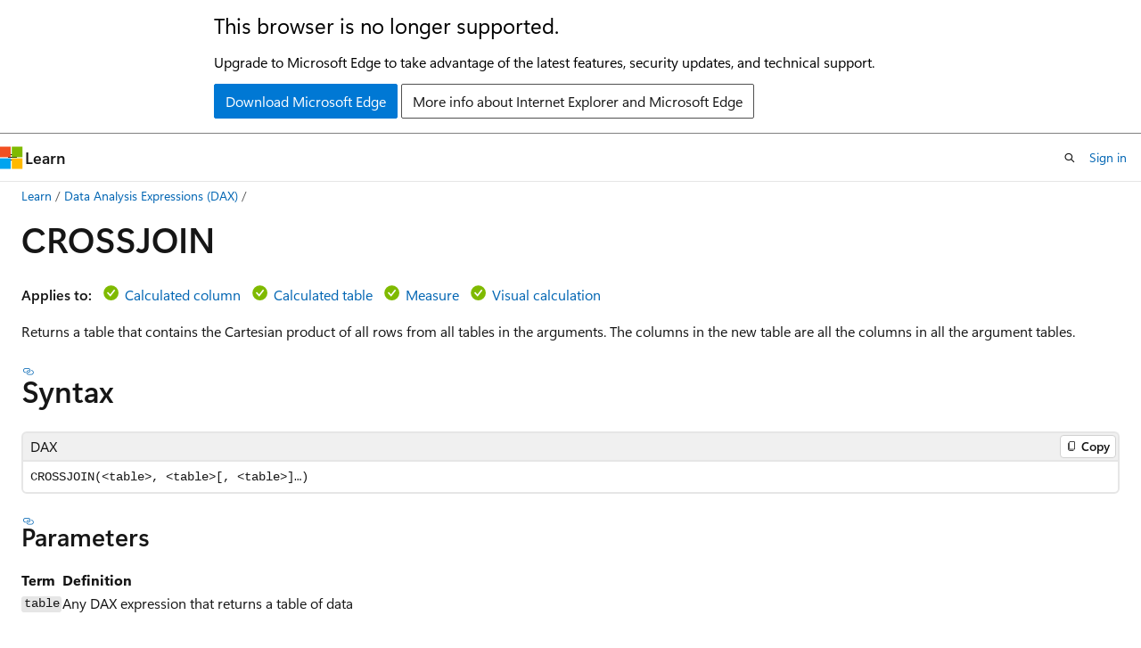

--- FILE ---
content_type: application/javascript
request_url: https://learn.microsoft.com/static/third-party/adobe-target/at-js/2.9.0/at.js
body_size: 35264
content:
// No custom JavaScript
/**
 * @license
 * at.js 2.9.0 | (c) Adobe Systems Incorporated | All rights reserved
 * zepto.js | (c) 2010-2016 Thomas Fuchs | zeptojs.com/license
*/
window.adobe=window.adobe||{},window.adobe.target=function(){"use strict";var t=window,e=document,n=!e.documentMode||e.documentMode>=11;var r,o,i,c=e.compatMode&&"CSS1Compat"===e.compatMode&&n&&(r=window.navigator.userAgent,o=r.indexOf("MSIE ")>0,i=r.indexOf("Trident/")>0,!(o||i)),s=t.targetGlobalSettings;if(!c||s&&!1===s.enabled)return t.adobe=t.adobe||{},t.adobe.target={VERSION:"",event:{},getOffer:Ke,getOffers:yt,applyOffer:Ke,applyOffers:yt,sendNotifications:yt,trackEvent:Ke,triggerView:Ke,registerExtension:Ke,init:Ke},t.mboxCreate=Ke,t.mboxDefine=Ke,t.mboxUpdate=Ke,"console"in t&&"warn"in t.console&&(c||t.console.warn("AT: Adobe Target content delivery is disabled. Update your DOCTYPE to support Standards mode."),t.console.warn("AT: Adobe Target content delivery is disabled in targetGlobalSettings.")),t.adobe.target;var u="undefined"!=typeof globalThis?globalThis:"undefined"!=typeof window?window:"undefined"!=typeof global?global:"undefined"!=typeof self?self:{};function a(t){if(t.__esModule)return t;var e=Object.defineProperty({},"__esModule",{value:!0});return Object.keys(t).forEach((function(n){var r=Object.getOwnPropertyDescriptor(t,n);Object.defineProperty(e,n,r.get?r:{enumerable:!0,get:function(){return t[n]}})})),e}
/*
	object-assign
	(c) Sindre Sorhus
	@license MIT
	*/
	// CodeQL [SM03077] the length of the index had been verified before
	var f = Object.getOwnPropertySymbols, l = Object.prototype.hasOwnProperty, d = Object.prototype.propertyIsEnumerable; function p(t) { if (null == t) throw new TypeError("Object.assign cannot be called with null or undefined"); return Object(t) } var h = function () { try { if (!Object.assign) return !1; var t = new String("abc"); if (t[5] = "de", "5" === Object.getOwnPropertyNames(t)[0]) return !1; for (var e = {}, n = 0; n < 10; n++)e["_" + String.fromCharCode(n)] = n; if ("0123456789" !== Object.getOwnPropertyNames(e).map((function (t) { return e[t] })).join("")) return !1; var r = {}; return "abcdefghijklmnopqrst".split("").forEach((function (t) { r[t] = t })), "abcdefghijklmnopqrst" === Object.keys(Object.assign({}, r)).join("") } catch (t) { return !1 } }() ? Object.assign : function (t, e) { for (var n, r, o = p(t), i = 1; i < arguments.length; i++){ for (var c in n = Object(arguments[i])) l.call(n, c) && (o[c] = n[c]); if (f) { r = f(n); for (var s = 0; s < r.length; s++)d.call(n, r[s]) && (o[r[s]] = n[r[s]]) } } return o }; function m(t) { return null == t } const { isArray: g } = Array, { prototype: v } = Object, { toString: y } = v; function b(t) { return function (t) { return y.call(t) }(t) } function x(t) { const e = typeof t; return null != t && ("object" === e || "function" === e) } function w(t) { return !!x(t) && "[object Function]" === b(t) } function S(t) { return t } function E(t) { return w(t) ? t : S } function T(t) { return m(t) ? [] : Object.keys(t) } const C = (t, e) => e.forEach(t), k = (t, e) => { C(n => t(e[n], n), T(e)) }, I = (t, e) => e.filter(t), N = (t, e) => { const n = {}; return k((e, r) => { t(e, r) && (n[r] = e) }, e), n }; function O(t, e) { if (m(e)) return []; return (g(e) ? I : N)(E(t), e) } function _(t) { return m(t) ? [] : [].concat.apply([], t) } function A(t) { var e = this; const n = t ? t.length : 0; let r = n; for (; r -= 1;)if (!w(t[r])) throw new TypeError("Expected a function"); return function () { let r = 0; for (var o = arguments.length, i = new Array(o), c = 0; c < o; c++)i[c] = arguments[c]; let s = n ? t[r].apply(e, i) : i[0]; for (; (r += 1) < n;)s = t[r].call(e, s); return s } } function q(t, e) { if (m(e)) return; (g(e) ? C : k)(E(t), e) } function M(t) { return null != t && "object" == typeof t } function P(t) { return "string" == typeof t || !g(t) && M(t) && "[object String]" === b(t) } function D(t) { if (!P(t)) return -1; let e = 0; const { length: n } = t; for (let r = 0; r < n; r += 1)e = (e << 5) - e + t.charCodeAt(r) & 4294967295; return e } function R(t) { return null != t && function (t) { return "number" == typeof t && t > -1 && t % 1 == 0 && t <= 9007199254740991 }(t.length) && !w(t) } const L = (t, e) => e.map(t); function j(t) { return m(t) ? [] : R(t) ? P(t) ? t.split("") : function (t) { let e = 0; const { length: n } = t, r = Array(n); for (; e < n;)r[e] = t[e], e += 1; return r }(t) : (e = T(t), n = t, L(t => n[t], e)); var e, n } const { prototype: V } = Object, { hasOwnProperty: H } = V; function U(t) { if (null == t) return !0; if (R(t) && (g(t) || P(t) || w(t.splice))) return !t.length; for (const e in t) if (H.call(t, e)) return !1; return !0 } const { prototype: B } = String, { trim: F } = B; function z(t) { return m(t) ? "" : F.call(t) } function $(t) { return P(t) ? !z(t) : U(t) } const J = t => !$(t); function Z(t) { return "number" == typeof t || M(t) && "[object Number]" === b(t) } const { prototype: G } = Function, { prototype: K } = Object, { toString: W } = G, { hasOwnProperty: X } = K, Y = W.call(Object); function Q(t) { if (!M(t) || "[object Object]" !== b(t)) return !1; const e = function (t) { return Object.getPrototypeOf(Object(t)) }(t); if (null === e) return !0; const n = X.call(e, "constructor") && e.constructor; return "function" == typeof n && n instanceof n && W.call(n) === Y } function tt(t, e) { return g(e) ? e.join(t || "") : "" } const et = (t, e) => { const n = {}; return k((e, r) => { n[r] = t(e, r) }, e), n }; function nt(t, e) { if (m(e)) return []; return (g(e) ? L : et)(E(t), e) } function rt() { return (new Date).getTime() } const ot = (t, e, n) => n.reduce(t, e), it = (t, e, n) => { let r = e; return k((e, n) => { r = t(r, e, n) }, n), r }; function ct(t, e, n) { if (m(n)) return e; return (g(n) ? ot : it)(E(t), e, n) } const { prototype: st } = Array, { reverse: ut } = st; function at(t, e) { return $(e) ? [] : e.split(t || "") } function ft(t) { let e = arguments.length > 1 && void 0 !== arguments[1] ? arguments[1] : 0; return setTimeout(t, Number(e) || 0) } function lt(t) { clearTimeout(t) } const dt = "server-side", pt = "edge", ht = "local"; function mt(t) { return void 0 === t } function gt(t) { return !mt(t) } const vt = () => { }, yt = t => Promise.resolve(t); function bt(t) { return !!t.execute && !!t.execute.pageLoad } function xt(t) { return !!t.execute && !!t.execute.mboxes && t.execute.mboxes.length || 0 } function wt(t) { return !!t.prefetch && !!t.prefetch.pageLoad } function St(t) { return !!t.prefetch && !!t.prefetch.mboxes && t.prefetch.mboxes.length || 0 } function Et(t) { return !!t.prefetch && !!t.prefetch.views && t.prefetch.views.length || 0 } function Tt(t) { let e = arguments.length > 1 && void 0 !== arguments[1] ? arguments[1] : 2; if (t && Z(t)) return +t.toFixed(e) } function Ct() { let t = []; return { addEntry: function (e) { t.push(e) }, getAndClearEntries: function () { const e = t; return t = [], e }, hasEntries: function () { return t.length > 0 } } } var kt = "undefined" != typeof globalThis ? globalThis : "undefined" != typeof window ? window : "undefined" != typeof global ? global : "undefined" != typeof self ? self : {}; var It = function (t, e) { return t(e = { exports: {} }, e.exports), e.exports }((function (t) { (function () { var e, n, r, o, i, c; "undefined" != typeof performance && null !== performance && performance.now ? t.exports = function () { return performance.now() } : "undefined" != typeof process && null !== process && process.hrtime ? (t.exports = function () { return (e() - i) / 1e6 }, n = process.hrtime, o = (e = function () { var t; return 1e9 * (t = n())[0] + t[1] })(), c = 1e9 * process.uptime(), i = o - c) : Date.now ? (t.exports = function () { return Date.now() - r }, r = Date.now()) : (t.exports = function () { return (new Date).getTime() - r }, r = (new Date).getTime()) }).call(kt) })); const Nt = function () { let t = {}, e = {}, n = {}; function r(e) { const n = (gt(t[e]) ? t[e] : 0) + 1; return t[e] = n, "" + e + n } return { timeStart: function (t) { let n = arguments.length > 1 && void 0 !== arguments[1] && arguments[1]; const o = n ? r(t) : t; return mt(e[o]) && (e[o] = It()), o }, timeEnd: function (t) { let r = arguments.length > 1 && void 0 !== arguments[1] ? arguments[1] : 0; if (mt(e[t])) return -1; const o = It() - e[t] - r; return n[t] = o, o }, getTimings: () => n, getTiming: t => n[t], clearTiming: function (r) { delete t[r], delete e[r], delete n[r] }, reset: function () { t = {}, e = {}, n = {} } } }(); var Ot = function (t, e) { if (t) { e = e || {}; for (var n = { key: ["source", "protocol", "authority", "userInfo", "user", "password", "host", "port", "relative", "path", "directory", "file", "query", "anchor"], q: { name: "queryKey", parser: /(?:^|&)([^&=]*)=?([^&]*)/g }, parser: { strict: /^(?:([^:\/?#]+):)?(?:\/\/((?:(([^:@]*)(?::([^:@]*))?)?@)?([^:\/?#]*)(?::(\d*))?))?((((?:[^?#\/]*\/)*)([^?#]*))(?:\?([^#]*))?(?:#(.*))?)/, loose: /^(?:(?![^:@]+:[^:@\/]*@)([^:\/?#.]+):)?(?:\/\/)?((?:(([^:@]*)(?::([^:@]*))?)?@)?([^:\/?#]*)(?::(\d*))?)(((\/(?:[^?#](?![^?#\/]*\.[^?#\/.]+(?:[?#]|$)))*\/?)?([^?#\/]*))(?:\?([^#]*))?(?:#(.*))?)/ } }, r = n.parser[e.strictMode ? "strict" : "loose"].exec(t), o = {}, i = 14; i--;)o[n.key[i]] = r[i] || ""; return o[n.q.name] = {}, o[n.key[12]].replace(n.q.parser, (function (t, e, r) { e && (o[n.q.name][e] = r) })), o } }; const _t = new Uint8Array(256), At = function () { const t = window.crypto || window.msCrypto; return !m(t) && t.getRandomValues && w(t.getRandomValues) && t.getRandomValues.bind(t) }(); function qt() { return At(_t) } const Mt = function () { const t = []; for (let e = 0; e < 256; e += 1)t.push((e + 256).toString(16).substr(1)); return t }(); function Pt(t) { const e = t(); return e[6] = 15 & e[6] | 64, e[8] = 63 & e[8] | 128, function (t) { const e = []; for (let n = 0; n < 16; n += 1)e.push(Mt[t[n]]); return tt("", e).toLowerCase() }(e) } function Dt() { return Pt(qt) } const Rt = "type", Lt = "content", jt = "selector", Vt = "src", Ht = 'Adobe Target content delivery is disabled. Ensure that you can save cookies to your current domain, there is no "mboxDisable" cookie and there is no "mboxDisable" parameter in query string.', Ut = "options argument is required", Bt = "Action has no content", Ft = "No actions to be rendered", zt = "error", $t = "valid", Jt = "success", Zt = "___target_traces", Gt = "display"; var Kt = document, Wt = window; const Xt = /^(?!0)(?!.*\.$)((1?\d?\d|25[0-5]|2[0-4]\d)(\.|$)){4}$/, Yt = /^(com|edu|gov|net|mil|org|nom|co|name|info|biz)$/i; let Qt = {}; const te = ["enabled", "clientCode", "imsOrgId", "serverDomain", "cookieDomain", "timeout", "mboxParams", "globalMboxParams", "defaultContentHiddenStyle", "defaultContentVisibleStyle", "deviceIdLifetime", "bodyHiddenStyle", "bodyHidingEnabled", "selectorsPollingTimeout", "visitorApiTimeout", "overrideMboxEdgeServer", "overrideMboxEdgeServerTimeout", "optoutEnabled", "optinEnabled", "secureOnly", "supplementalDataIdParamTimeout", "authoringScriptUrl", "urlSizeLimit", "endpoint", "pageLoadEnabled", "viewsEnabled", "analyticsLogging", "serverState", "decisioningMethod", "pollingInterval", "artifactLocation", "artifactFormat", "artifactPayload", "environment", "cdnEnvironment", "telemetryEnabled", "cdnBasePath", "cspScriptNonce", "cspStyleNonce", "globalMboxName", "allowHighEntropyClientHints"]; function ee(t) { if (function (t) { return Xt.test(t) }(t)) return t; const e = null == (n = at(".", t)) ? n : ut.call(n); var n; const r = e.length; return r >= 3 && Yt.test(e[1]) ? e[2] + "." + e[1] + "." + e[0] : 1 === r ? e[0] : e[1] + "." + e[0] } function ne(t, e, n) { let r = ""; "file:" === t.location.protocol || (r = ee(t.location.hostname)), n.cookieDomain = r, n.enabled = function (t) { const { compatMode: e } = t; return e && "CSS1Compat" === e }(e) && function (t) { const { documentMode: e } = t; return !e || e >= 10 }(e), function (t, e) { t.enabled && (m(e.globalMboxAutoCreate) || (t.pageLoadEnabled = e.globalMboxAutoCreate), q(n => { m(e[n]) || (t[n] = e[n]) }, te)) }(n, t.targetGlobalSettings || {}) } function re(t) { ne(Wt, Kt, t); const e = "file:" === Wt.location.protocol; Qt = h({}, t), Qt.deviceIdLifetime = t.deviceIdLifetime / 1e3, Qt.sessionIdLifetime = t.sessionIdLifetime / 1e3, Qt.scheme = Qt.secureOnly || e ? "https:" : "" } function oe() { return Qt } var ie = { exports: {} };
/*!
	 * JavaScript Cookie v2.2.1
	 * https://github.com/js-cookie/js-cookie
	 *
	 * Copyright 2006, 2015 Klaus Hartl & Fagner Brack
	 * Released under the MIT license
	 */
	// CodeQL [SM03077] the length of the index had been verified before
	ie.exports = function () { function t() { for (var t = 0, e = {}; t < arguments.length; t++){ var n = arguments[t]; for (var r in n) e[r] = n[r] } return e } function e(t) { return t.replace(/(%[0-9A-Z]{2})+/g, decodeURIComponent) } return function n(r) { function o() { } function i(e, n, i) { if ("undefined" != typeof document) { "number" == typeof (i = t({ path: "/" }, o.defaults, i)).expires && (i.expires = new Date(1 * new Date + 864e5 * i.expires)), i.expires = i.expires ? i.expires.toUTCString() : ""; try { var c = JSON.stringify(n); /^[\{\[]/.test(c) && (n = c) } catch (t) { } n = r.write ? r.write(n, e) : encodeURIComponent(String(n)).replace(/%(23|24|26|2B|3A|3C|3E|3D|2F|3F|40|5B|5D|5E|60|7B|7D|7C)/g, decodeURIComponent), e = encodeURIComponent(String(e)).replace(/%(23|24|26|2B|5E|60|7C)/g, decodeURIComponent).replace(/[\(\)]/g, escape); var s = ""; for (var u in i) i[u] && (s += "; " + u, !0 !== i[u] && (s += "=" + i[u].split(";")[0])); return document.cookie = e + "=" + n + s } } function c(t, n) { if ("undefined" != typeof document) { for (var o = {}, i = document.cookie ? document.cookie.split("; ") : [], c = 0; c < i.length; c++){ var s = i[c].split("="), u = s.slice(1).join("="); n || '"' !== u.charAt(0) || (u = u.slice(1, -1)); try { var a = e(s[0]); if (u = (r.read || r)(u, a) || e(u), n) try { u = JSON.parse(u) } catch (t) { } if (o[a] = u, t === a) break } catch (t) { } } return t ? o[t] : o } } return o.set = i, o.get = function (t) { return c(t, !1) }, o.getJSON = function (t) { return c(t, !0) }, o.remove = function (e, n) { i(e, "", t(n, { expires: -1 })) }, o.defaults = {}, o.withConverter = n, o }((function () { })) }(); var ce = ie.exports, se = { get: ce.get, set: ce.set, remove: ce.remove }, ue = {}; function ae(t, e) { return Object.prototype.hasOwnProperty.call(t, e) } var fe = function (t) { switch (typeof t) { case "string": return t; case "boolean": return t ? "true" : "false"; case "number": return isFinite(t) ? t : ""; default: return "" } }; ue.decode = ue.parse = function (t, e, n, r) { e = e || "&", n = n || "="; var o = {}; if ("string" != typeof t || 0 === t.length) return o; var i = /\+/g; t = t.split(e); var c = 1e3; r && "number" == typeof r.maxKeys && (c = r.maxKeys); var s = t.length; c > 0 && s > c && (s = c); for (var u = 0; u < s; ++u){ var a, f, l, d, p = t[u].replace(i, "%20"), h = p.indexOf(n); h >= 0 ? (a = p.substr(0, h), f = p.substr(h + 1)) : (a = p, f = ""), l = decodeURIComponent(a), d = decodeURIComponent(f), ae(o, l) ? Array.isArray(o[l]) ? o[l].push(d) : o[l] = [o[l], d] : o[l] = d } return o }, ue.encode = ue.stringify = function (t, e, n, r) { return e = e || "&", n = n || "=", null === t && (t = void 0), "object" == typeof t ? Object.keys(t).map((function (r) { var o = encodeURIComponent(fe(r)) + n; return Array.isArray(t[r]) ? t[r].map((function (t) { return o + encodeURIComponent(fe(t)) })).join(e) : o + encodeURIComponent(fe(t[r])) })).join(e) : r ? encodeURIComponent(fe(r)) + n + encodeURIComponent(fe(t)) : "" }; var le = ue, de = { parse: function (t) { return "string" == typeof t && (t = t.trim().replace(/^[?#&]/, "")), le.parse(t) }, stringify: function (t) { return le.stringify(t) } }; const { parse: pe, stringify: he } = de, me = Kt.createElement("a"), ge = {}; function ve(t) { try { return pe(t) } catch (t) { return {} } } function ye(t) { try { return he(t) } catch (t) { return "" } } function be(t) { try { return decodeURIComponent(t) } catch (e) { return t } } function xe(t) { try { return encodeURIComponent(t) } catch (e) { return t } } function we(t) { if (ge[t]) return ge[t]; me.href = t; const e = Ot(me.href); return e.queryKey = ve(e.query), ge[t] = e, ge[t] } const { get: Se, set: Ee, remove: Te } = se; function Ce(t, e, n) { return { name: t, value: e, expires: n } } function ke(t) { const e = at("#", t); return U(e) || e.length < 3 || isNaN(parseInt(e[2], 10)) ? null : Ce(be(e[0]), be(e[1]), Number(e[2])) } function Ie() { const t = nt(ke, $(e = Se("mbox")) ? [] : at("|", e)); var e; const n = Math.ceil(rt() / 1e3); return ct((t, e) => (t[e.name] = e, t), {}, O(t => x(t) && n <= t.expires, t)) } function Ne(t) { const e = Ie()[t]; return x(e) ? e.value : "" } function Oe(t) { return tt("#", [xe(t.name), xe(t.value), t.expires]) } function _e(t) { return t.expires } function Ae(t, e, n) { const r = j(t), o = Math.abs(1e3 * function (t) { const e = nt(_e, t); return Math.max.apply(null, e) }(r) - rt()), i = tt("|", nt(Oe, r)), c = new Date(rt() + o), s = h({ domain: e, expires: c, secure: n }, n ? { sameSite: "None" } : {}); Ee("mbox", i, s) } function qe(t) { const { name: e, value: n, expires: r, domain: o, secure: i } = t, c = Ie(); c[e] = Ce(e, n, Math.ceil(r + rt() / 1e3)), Ae(c, o, i) } function Me(t, e, n) { return function (t) { return J(Se(t)) }(n) || function (t, e) { const { location: n } = t, { search: r } = n, o = ve(r); return J(o[e]) }(t, n) || function (t, e) { const { referrer: n } = t, r = we(n).queryKey; return !m(r) && J(r[e]) }(e, n) } function Pe() { return oe().enabled && function () { const t = oe(), e = t.cookieDomain, n = t.secureOnly, r = h({ domain: e, secure: n }, n ? { sameSite: "None" } : {}); Ee("at_check", "true", r); const o = "true" === Se("at_check"); return Te("at_check"), o }() && !Me(Wt, Kt, "mboxDisable") } function De() { return Me(Wt, Kt, "mboxDebug") } function Re() { return Me(Wt, Kt, "mboxEdit") } const Le = "AT:"; function je(t, e) { const { console: n } = t; return !m(n) && w(n[e]) } function Ve(t, e) { const { console: n } = t; je(t, "warn") && n.warn.apply(n, [Le].concat(e)) } function He(t, e) { const { console: n } = t; je(t, "debug") && De() && n.debug.apply(n, [Le].concat(e)) } function Ue() { for (var t = arguments.length, e = new Array(t), n = 0; n < t; n++)e[n] = arguments[n]; Ve(Wt, e) } function Be() { for (var t = arguments.length, e = new Array(t), n = 0; n < t; n++)e[n] = arguments[n]; He(Wt, e) } function Fe(t, e, n) { const r = t[Zt] || []; if (t[Zt] = r, !n) return; const o = r.push; r.version = "1", r.settings = function (t) { return ct((e, n) => (e[n] = t[n], e), {}, te) }(e), r.clientTraces = [], r.serverTraces = [], r.push = function (t) { r.serverTraces.push(h({ timestamp: rt() }, t)), o.call(this, t) } } function ze(t, e, n, r) { "serverTraces" === e && t[Zt].push(n), r && "serverTraces" !== e && t[Zt][e].push(h({ timestamp: rt() }, n)) } function $e(t) { ze(Wt, "serverTraces", t, De()) } function Je(t) { ze(Wt, "clientTraces", t, De()) } var Ze = setTimeout; function Ge(t) { return Boolean(t && void 0 !== t.length) } function Ke() { } function We(t) { if (!(this instanceof We)) throw new TypeError("Promises must be constructed via new"); if ("function" != typeof t) throw new TypeError("not a function"); this._state = 0, this._handled = !1, this._value = void 0, this._deferreds = [], nn(t, this) } function Xe(t, e) { for (; 3 === t._state;)t = t._value; 0 !== t._state ? (t._handled = !0, We._immediateFn((function () { var n = 1 === t._state ? e.onFulfilled : e.onRejected; if (null !== n) { var r; try { r = n(t._value) } catch (t) { return void Qe(e.promise, t) } Ye(e.promise, r) } else (1 === t._state ? Ye : Qe)(e.promise, t._value) }))) : t._deferreds.push(e) } function Ye(t, e) { try { if (e === t) throw new TypeError("A promise cannot be resolved with itself."); if (e && ("object" == typeof e || "function" == typeof e)) { var n = e.then; if (e instanceof We) return t._state = 3, t._value = e, void tn(t); if ("function" == typeof n) return void nn((r = n, o = e, function () { r.apply(o, arguments) }), t) } t._state = 1, t._value = e, tn(t) } catch (e) { Qe(t, e) } var r, o } function Qe(t, e) { t._state = 2, t._value = e, tn(t) } function tn(t) { 2 === t._state && 0 === t._deferreds.length && We._immediateFn((function () { t._handled || We._unhandledRejectionFn(t._value) })); for (var e = 0, n = t._deferreds.length; e < n; e++)Xe(t, t._deferreds[e]); t._deferreds = null } function en(t, e, n) { this.onFulfilled = "function" == typeof t ? t : null, this.onRejected = "function" == typeof e ? e : null, this.promise = n } function nn(t, e) { var n = !1; try { t((function (t) { n || (n = !0, Ye(e, t)) }), (function (t) { n || (n = !0, Qe(e, t)) })) } catch (t) { if (n) return; n = !0, Qe(e, t) } } We.prototype['catch'] = function (t) { return this.then(null, t) }, We.prototype.then = function (t, e) { var n = new this.constructor(Ke); return Xe(this, new en(t, e, n)), n }, We.prototype.finally = function (t) { var e = this.constructor; return this.then((function (n) { return e.resolve(t()).then((function () { return n })) }), (function (n) { return e.resolve(t()).then((function () { return e.reject(n) })) })) }, We.all = function (t) { return new We((function (e, n) { if (!Ge(t)) return n(new TypeError("Promise.all accepts an array")); var r = Array.prototype.slice.call(t); if (0 === r.length) return e([]); var o = r.length; function i(t, c) { try { if (c && ("object" == typeof c || "function" == typeof c)) { var s = c.then; if ("function" == typeof s) return void s.call(c, (function (e) { i(t, e) }), n) } r[t] = c, 0 == --o && e(r) } catch (t) { n(t) } } for (var c = 0; c < r.length; c++)i(c, r[c]) })) }, We.resolve = function (t) { return t && "object" == typeof t && t.constructor === We ? t : new We((function (e) { e(t) })) }, We.reject = function (t) { return new We((function (e, n) { n(t) })) }, We.race = function (t) { return new We((function (e, n) { if (!Ge(t)) return n(new TypeError("Promise.race accepts an array")); for (var r = 0, o = t.length; r < o; r++)We.resolve(t[r]).then(e, n) })) }, We._immediateFn = "function" == typeof setImmediate && function (t) { setImmediate(t) } || function (t) { Ze(t, 0) }, We._unhandledRejectionFn = function (t) { "undefined" != typeof console && console && console.warn("Possible Unhandled Promise Rejection:", t) }; var rn = a(Object.freeze({ __proto__: null, default: We })), on = "undefined" != typeof window && window.Promise || void 0 !== u && u.Promise || rn.default || rn, cn = function (t) { var e = function () { var e, n, r, o, i, c = [], s = c.concat, u = c.filter, a = c.slice, f = t.document, l = {}, d = {}, p = { "column-count": 1, columns: 1, "font-weight": 1, "line-height": 1, opacity: 1, "z-index": 1, zoom: 1 }, h = /^\s*<(\w+|!)[^>]*>/, m = /^<(\w+)\s*\/?>(?:<\/\1>|)$/, g = /<(?!area|br|col|embed|hr|img|input|link|meta|param)(([\w:]+)[^>]*)\/>/gi, v = /^(?:body|html)$/i, y = /([A-Z])/g, b = ["val", "css", "html", "text", "data", "width", "height", "offset"], x = f.createElement("table"), w = f.createElement("tr"), S = { tr: f.createElement("tbody"), tbody: x, thead: x, tfoot: x, td: w, th: w, "*": f.createElement("div") }, E = /complete|loaded|interactive/, T = /^[\w-]*$/, C = {}, k = C.toString, I = {}, N = f.createElement("div"), O = { tabindex: "tabIndex", readonly: "readOnly", 'for': "htmlFor", 'class': "className", maxlength: "maxLength", cellspacing: "cellSpacing", cellpadding: "cellPadding", rowspan: "rowSpan", colspan: "colSpan", usemap: "useMap", frameborder: "frameBorder", contenteditable: "contentEditable" }, _ = Array.isArray || function (t) { return t instanceof Array }; function A(t) { return null == t ? String(t) : C[k.call(t)] || "object" } function q(t) { return "function" == A(t) } function M(t) { return null != t && t == t.window } function P(t) { return null != t && t.nodeType == t.DOCUMENT_NODE } function D(t) { return "object" == A(t) } function R(t) { return D(t) && !M(t) && Object.getPrototypeOf(t) == Object.prototype } function L(t) { var e = !!t && "length" in t && t.length, r = n.type(t); return "function" != r && !M(t) && ("array" == r || 0 === e || "number" == typeof e && e > 0 && e - 1 in t) } function j(t) { return t.replace(/::/g, "/").replace(/([A-Z]+)([A-Z][a-z])/g, "$1_$2").replace(/([a-z\d])([A-Z])/g, "$1_$2").replace(/_/g, "-").toLowerCase() } function V(t) { return t in d ? d[t] : d[t] = new RegExp("(^|\\s)" + t + "(\\s|$)") } function H(t, e) { return "number" != typeof e || p[j(t)] ? e : e + "px" } function U(t) { return "children" in t ? a.call(t.children) : n.map(t.childNodes, (function (t) { if (1 == t.nodeType) return t })) } function B(t, e) { var n, r = t ? t.length : 0; for (n = 0; n < r; n++)this[n] = t[n]; this.length = r, this.selector = e || "" } function F(t, n, r) { for (e in n) r && (R(n[e]) || _(n[e])) ? (R(n[e]) && !R(t[e]) && (t[e] = {}), _(n[e]) && !_(t[e]) && (t[e] = []), F(t[e], n[e], r)) : void 0 !== n[e] && (t[e] = n[e]) } function z(t, e) { return null == e ? n(t) : n(t).filter(e) } function $(t, e, n, r) { return q(e) ? e.call(t, n, r) : e } function Z(t, e, n) { null == n ? t.removeAttribute(e) : t.setAttribute(e, n) } function G(t, e) { var n = t.className || "", r = n && void 0 !== n.baseVal; if (void 0 === e) return r ? n.baseVal : n; r ? n.baseVal = e : t.className = e } function K(t) { try { return t ? "true" == t || "false" != t && ("null" == t ? null : +t + "" == t ? +t : /^[\[\{]/.test(t) ? n.parseJSON(t) : t) : t } catch (e) { return t } } function W(t, e) { e(t); for (var n = 0, r = t.childNodes.length; n < r; n++)W(t.childNodes[n], e) } function X(t, e, n) { const r = t.getElementsByTagName("script")[0]; if (!r) return; const o = r.parentNode; if (!o) return; const i = t.createElement("script"); i.innerHTML = e, J(n) && i.setAttribute("nonce", n), o.appendChild(i), o.removeChild(i) } return I.matches = function (t, e) { if (!e || !t || 1 !== t.nodeType) return !1; var n = t.matches || t.webkitMatchesSelector || t.mozMatchesSelector || t.oMatchesSelector || t.matchesSelector; if (n) return n.call(t, e); var r, o = t.parentNode, i = !o; return i && (o = N).appendChild(t), r = ~I.qsa(o, e).indexOf(t), i && N.removeChild(t), r }, o = function (t) { return t.replace(/-+(.)?/g, (function (t, e) { return e ? e.toUpperCase() : "" })) }, i = function (t) { return u.call(t, (function (e, n) { return t.indexOf(e) == n })) }, I.fragment = function (t, e, r) { var o, i, c; return m.test(t) && (o = n(f.createElement(RegExp.$1))), o || (t.replace && (t = t.replace(g, "<$1></$2>")), void 0 === e && (e = h.test(t) && RegExp.$1), e in S || (e = "*"), (c = S[e]).innerHTML = "" + t, o = n.each(a.call(c.childNodes), (function () { c.removeChild(this) }))), R(r) && (i = n(o), n.each(r, (function (t, e) { b.indexOf(t) > -1 ? i[t](e) : i.attr(t, e) }))), o }, I.Z = function (t, e) { return new B(t, e) }, I.isZ = function (t) { return t instanceof I.Z }, I.init = function (t, e) { var r, o; if (!t) return I.Z(); if ("string" == typeof t) if ("<" == (t = t.trim())[0] && h.test(t)) r = I.fragment(t, RegExp.$1, e), t = null; else { if (void 0 !== e) return n(e).find(t); r = I.qsa(f, t) } else { if (q(t)) return n(f).ready(t); if (I.isZ(t)) return t; if (_(t)) o = t, r = u.call(o, (function (t) { return null != t })); else if (D(t)) r = [t], t = null; else if (h.test(t)) r = I.fragment(t.trim(), RegExp.$1, e), t = null; else { if (void 0 !== e) return n(e).find(t); r = I.qsa(f, t) } } return I.Z(r, t) }, (n = function (t, e) { return I.init(t, e) }).extend = function (t) { var e, n = a.call(arguments, 1); return "boolean" == typeof t && (e = t, t = n.shift()), n.forEach((function (n) { F(t, n, e) })), t }, I.qsa = function (t, e) { var n, r = "#" == e[0], o = !r && "." == e[0], i = r || o ? e.slice(1) : e, c = T.test(i); return t.getElementById && c && r ? (n = t.getElementById(i)) ? [n] : [] : 1 !== t.nodeType && 9 !== t.nodeType && 11 !== t.nodeType ? [] : a.call(c && !r && t.getElementsByClassName ? o ? t.getElementsByClassName(i) : t.getElementsByTagName(e) : t.querySelectorAll(e)) }, n.contains = f.documentElement.contains ? function (t, e) { return t !== e && t.contains(e) } : function (t, e) { for (; e && (e = e.parentNode);)if (e === t) return !0; return !1 }, n.type = A, n.isFunction = q, n.isWindow = M, n.isArray = _, n.isPlainObject = R, n.isEmptyObject = function (t) { var e; for (e in t) return !1; return !0 }, n.isNumeric = function (t) { var e = Number(t), n = typeof t; return null != t && "boolean" != n && ("string" != n || t.length) && !isNaN(e) && isFinite(e) || !1 }, n.inArray = function (t, e, n) { return c.indexOf.call(e, t, n) }, n.camelCase = o, n.trim = function (t) { return null == t ? "" : String.prototype.trim.call(t) }, n.uuid = 0, n.support = {}, n.expr = {}, n.noop = function () { }, n.map = function (t, e) { var r, o, i, c, s = []; if (L(t)) for (o = 0; o < t.length; o++)null != (r = e(t[o], o)) && s.push(r); else for (i in t) null != (r = e(t[i], i)) && s.push(r); return (c = s).length > 0 ? n.fn.concat.apply([], c) : c }, n.each = function (t, e) { var n, r; if (L(t)) { for (n = 0; n < t.length; n++)if (!1 === e.call(t[n], n, t[n])) return t } else for (r in t) if (!1 === e.call(t[r], r, t[r])) return t; return t }, n.grep = function (t, e) { return u.call(t, e) }, t.JSON && (n.parseJSON = JSON.parse), n.each("Boolean Number String Function Array Date RegExp Object Error".split(" "), (function (t, e) { C["[object " + e + "]"] = e.toLowerCase() })), n.fn = { constructor: I.Z, length: 0, forEach: c.forEach, reduce: c.reduce, push: c.push, sort: c.sort, splice: c.splice, indexOf: c.indexOf, concat: function () { var t, e, n = []; for (t = 0; t < arguments.length; t++)e = arguments[t], n[t] = I.isZ(e) ? e.toArray() : e; return s.apply(I.isZ(this) ? this.toArray() : this, n) }, map: function (t) { return n(n.map(this, (function (e, n) { return t.call(e, n, e) }))) }, slice: function () { return n(a.apply(this, arguments)) }, ready: function (t) { return E.test(f.readyState) && f.body ? t(n) : f.addEventListener("DOMContentLoaded", (function () { t(n) }), !1), this }, get: function (t) { return void 0 === t ? a.call(this) : this[t >= 0 ? t : t + this.length] }, toArray: function () { return this.get() }, size: function () { return this.length }, remove: function () { return this.each((function () { null != this.parentNode && this.parentNode.removeChild(this) })) }, each: function (t) { for (var e, n = this.length, r = 0; r < n && (e = this[r], !1 !== t.call(e, r, e));)r++; return this }, filter: function (t) { return q(t) ? this.not(this.not(t)) : n(u.call(this, (function (e) { return I.matches(e, t) }))) }, add: function (t, e) { return n(i(this.concat(n(t, e)))) }, is: function (t) { return this.length > 0 && I.matches(this[0], t) }, not: function (t) { var e = []; if (q(t) && void 0 !== t.call) this.each((function (n) { t.call(this, n) || e.push(this) })); else { var r = "string" == typeof t ? this.filter(t) : L(t) && q(t.item) ? a.call(t) : n(t); this.forEach((function (t) { r.indexOf(t) < 0 && e.push(t) })) } return n(e) }, has: function (t) { return this.filter((function () { return D(t) ? n.contains(this, t) : n(this).find(t).size() })) }, eq: function (t) { return -1 === t ? this.slice(t) : this.slice(t, +t + 1) }, first: function () { var t = this[0]; return t && !D(t) ? t : n(t) }, last: function () { var t = this[this.length - 1]; return t && !D(t) ? t : n(t) }, find: function (t) { var e = this; return t ? "object" == typeof t ? n(t).filter((function () { var t = this; return c.some.call(e, (function (e) { return n.contains(e, t) })) })) : 1 == this.length ? n(I.qsa(this[0], t)) : this.map((function () { return I.qsa(this, t) })) : n() }, closest: function (t, e) { var r = [], o = "object" == typeof t && n(t); return this.each((function (n, i) { for (; i && !(o ? o.indexOf(i) >= 0 : I.matches(i, t));)i = i !== e && !P(i) && i.parentNode; i && r.indexOf(i) < 0 && r.push(i) })), n(r) }, parents: function (t) { for (var e = [], r = this; r.length > 0;)r = n.map(r, (function (t) { if ((t = t.parentNode) && !P(t) && e.indexOf(t) < 0) return e.push(t), t })); return z(e, t) }, parent: function (t) { return z(i(this.pluck("parentNode")), t) }, children: function (t) { return z(this.map((function () { return U(this) })), t) }, contents: function () { return this.map((function () { return this.contentDocument || a.call(this.childNodes) })) }, siblings: function (t) { return z(this.map((function (t, e) { return u.call(U(e.parentNode), (function (t) { return t !== e })) })), t) }, empty: function () { return this.each((function () { this.innerHTML = "" })) }, pluck: function (t) { return n.map(this, (function (e) { return e[t] })) }, show: function () { return this.each((function () { var t, e, n; "none" == this.style.display && (this.style.display = ""), "none" == getComputedStyle(this, "").getPropertyValue("display") && (this.style.display = (t = this.nodeName, l[t] || (e = f.createElement(t), f.body.appendChild(e), n = getComputedStyle(e, "").getPropertyValue("display"), e.parentNode.removeChild(e), "none" == n && (n = "block"), l[t] = n), l[t])) })) }, replaceWith: function (t) { return this.before(t).remove() }, wrap: function (t) { var e = q(t); if (this[0] && !e) var r = n(t).get(0), o = r.parentNode || this.length > 1; return this.each((function (i) { n(this).wrapAll(e ? t.call(this, i) : o ? r.cloneNode(!0) : r) })) }, wrapAll: function (t) { if (this[0]) { var e; for (n(this[0]).before(t = n(t)); (e = t.children()).length;)t = e.first(); n(t).append(this) } return this }, wrapInner: function (t) { var e = q(t); return this.each((function (r) { var o = n(this), i = o.contents(), c = e ? t.call(this, r) : t; i.length ? i.wrapAll(c) : o.append(c) })) }, unwrap: function () { return this.parent().each((function () { n(this).replaceWith(n(this).children()) })), this }, clone: function () { return this.map((function () { return this.cloneNode(!0) })) }, hide: function () { return this.css("display", "none") }, toggle: function (t) { return this.each((function () { var e = n(this); (void 0 === t ? "none" == e.css("display") : t) ? e.show() : e.hide() })) }, prev: function (t) { return n(this.pluck("previousElementSibling")).filter(t || "*") }, next: function (t) { return n(this.pluck("nextElementSibling")).filter(t || "*") }, html: function (t) { return 0 in arguments ? this.each((function (e) { var r = this.innerHTML; n(this).empty().append($(this, t, e, r)) })) : 0 in this ? this[0].innerHTML : null }, text: function (t) { return 0 in arguments ? this.each((function (e) { var n = $(this, t, e, this.textContent); this.textContent = null == n ? "" : "" + n })) : 0 in this ? this.pluck("textContent").join("") : null }, attr: function (t, n) { var r; return "string" != typeof t || 1 in arguments ? this.each((function (r) { if (1 === this.nodeType) if (D(t)) for (e in t) Z(this, e, t[e]); else Z(this, t, $(this, n, r, this.getAttribute(t))) })) : 0 in this && 1 == this[0].nodeType && null != (r = this[0].getAttribute(t)) ? r : void 0 }, removeAttr: function (t) { return this.each((function () { 1 === this.nodeType && t.split(" ").forEach((function (t) { Z(this, t) }), this) })) }, prop: function (t, e) { return t = O[t] || t, 1 in arguments ? this.each((function (n) { this[t] = $(this, e, n, this[t]) })) : this[0] && this[0][t] }, removeProp: function (t) { return t = O[t] || t, this.each((function () { delete this[t] })) }, data: function (t, e) { var n = "data-" + t.replace(y, "-$1").toLowerCase(), r = 1 in arguments ? this.attr(n, e) : this.attr(n); return null !== r ? K(r) : void 0 }, val: function (t) { return 0 in arguments ? (null == t && (t = ""), this.each((function (e) { this.value = $(this, t, e, this.value) }))) : this[0] && (this[0].multiple ? n(this[0]).find("option").filter((function () { return this.selected })).pluck("value") : this[0].value) }, offset: function (e) { if (e) return this.each((function (t) { var r = n(this), o = $(this, e, t, r.offset()), i = r.offsetParent().offset(), c = { top: o.top - i.top, left: o.left - i.left }; "static" == r.css("position") && (c.position = "relative"), r.css(c) })); if (!this.length) return null; if (f.documentElement !== this[0] && !n.contains(f.documentElement, this[0])) return { top: 0, left: 0 }; var r = this[0].getBoundingClientRect(); return { left: r.left + t.pageXOffset, top: r.top + t.pageYOffset, width: Math.round(r.width), height: Math.round(r.height) } }, css: function (t, r) { if (arguments.length < 2) { var i = this[0]; if ("string" == typeof t) { if (!i) return; return i.style[o(t)] || getComputedStyle(i, "").getPropertyValue(t) } if (_(t)) { if (!i) return; var c = {}, s = getComputedStyle(i, ""); return n.each(t, (function (t, e) { c[e] = i.style[o(e)] || s.getPropertyValue(e) })), c } } var u = ""; if ("string" == A(t)) r || 0 === r ? u = j(t) + ":" + H(t, r) : this.each((function () { this.style.removeProperty(j(t)) })); else for (e in t) t[e] || 0 === t[e] ? u += j(e) + ":" + H(e, t[e]) + ";" : this.each((function () { this.style.removeProperty(j(e)) })); return this.each((function () { this.style.cssText += ";" + u })) }, index: function (t) { return t ? this.indexOf(n(t)[0]) : this.parent().children().indexOf(this[0]) }, hasClass: function (t) { return !!t && c.some.call(this, (function (t) { return this.test(G(t)) }), V(t)) }, addClass: function (t) { return t ? this.each((function (e) { if ("className" in this) { r = []; var o = G(this); $(this, t, e, o).split(/\s+/g).forEach((function (t) { n(this).hasClass(t) || r.push(t) }), this), r.length && G(this, o + (o ? " " : "") + r.join(" ")) } })) : this }, removeClass: function (t) { return this.each((function (e) { if ("className" in this) { if (void 0 === t) return G(this, ""); r = G(this), $(this, t, e, r).split(/\s+/g).forEach((function (t) { r = r.replace(V(t), " ") })), G(this, r.trim()) } })) }, toggleClass: function (t, e) { return t ? this.each((function (r) { var o = n(this); $(this, t, r, G(this)).split(/\s+/g).forEach((function (t) { (void 0 === e ? !o.hasClass(t) : e) ? o.addClass(t) : o.removeClass(t) })) })) : this }, scrollTop: function (t) { if (this.length) { var e = "scrollTop" in this[0]; return void 0 === t ? e ? this[0].scrollTop : this[0].pageYOffset : this.each(e ? function () { this.scrollTop = t } : function () { this.scrollTo(this.scrollX, t) }) } }, scrollLeft: function (t) { if (this.length) { var e = "scrollLeft" in this[0]; return void 0 === t ? e ? this[0].scrollLeft : this[0].pageXOffset : this.each(e ? function () { this.scrollLeft = t } : function () { this.scrollTo(t, this.scrollY) }) } }, position: function () { if (this.length) { var t = this[0], e = this.offsetParent(), r = this.offset(), o = v.test(e[0].nodeName) ? { top: 0, left: 0 } : e.offset(); return r.top -= parseFloat(n(t).css("margin-top")) || 0, r.left -= parseFloat(n(t).css("margin-left")) || 0, o.top += parseFloat(n(e[0]).css("border-top-width")) || 0, o.left += parseFloat(n(e[0]).css("border-left-width")) || 0, { top: r.top - o.top, left: r.left - o.left } } }, offsetParent: function () { return this.map((function () { for (var t = this.offsetParent || f.body; t && !v.test(t.nodeName) && "static" == n(t).css("position");)t = t.offsetParent; return t })) } }, n.fn.detach = n.fn.remove, ["width", "height"].forEach((function (t) { var e = t.replace(/./, (function (t) { return t[0].toUpperCase() })); n.fn[t] = function (r) { var o, i = this[0]; return void 0 === r ? M(i) ? i["inner" + e] : P(i) ? i.documentElement["scroll" + e] : (o = this.offset()) && o[t] : this.each((function (e) { (i = n(this)).css(t, $(this, r, e, i[t]())) })) } })), ["after", "prepend", "before", "append"].forEach((function (t, e) { var r = e % 2; n.fn[t] = function () { var t, o, i = n.map(arguments, (function (e) { var r = []; return "array" == (t = A(e)) ? (e.forEach((function (t) { return void 0 !== t.nodeType ? r.push(t) : n.zepto.isZ(t) ? r = r.concat(t.get()) : void (r = r.concat(I.fragment(t))) })), r) : "object" == t || null == e ? e : I.fragment(e) })), c = this.length > 1; return i.length < 1 ? this : this.each((function (t, s) { o = r ? s : s.parentNode, s = 0 == e ? s.nextSibling : 1 == e ? s.firstChild : 2 == e ? s : null; const u = n.contains(f.documentElement, o), a = /^(text|application)\/(javascript|ecmascript)$/, l = oe(), d = l.cspScriptNonce, p = l.cspStyleNonce; i.forEach((function (t) { if (c) t = t.cloneNode(!0); else if (!o) return n(t).remove(); J(d) && "SCRIPT" === t.tagName && t.setAttribute("nonce", d), J(p) && "STYLE" === t.tagName && t.setAttribute("nonce", p), o.insertBefore(t, s), u && W(t, (function (t) { null == t.nodeName || "SCRIPT" !== t.nodeName.toUpperCase() || t.type && !a.test(t.type.toLowerCase()) || t.src || X(f, t.innerHTML, t.nonce) })) })) })) }, n.fn[r ? t + "To" : "insert" + (e ? "Before" : "After")] = function (e) { return n(e)[t](this), this } })), I.Z.prototype = B.prototype = n.fn, I.uniq = i, I.deserializeValue = K, n.zepto = I, n }(); return function (e) { var n = 1, r = Array.prototype.slice, o = e.isFunction, i = function (t) { return "string" == typeof t }, c = {}, s = {}, u = "onfocusin" in t, a = { focus: "focusin", blur: "focusout" }, f = { mouseenter: "mouseover", mouseleave: "mouseout" }; function l(t) { return t._zid || (t._zid = n++) } function d(t, e, n, r) { if ((e = p(e)).ns) var o = (i = e.ns, new RegExp("(?:^| )" + i.replace(" ", " .* ?") + "(?: |$)")); var i; return (c[l(t)] || []).filter((function (t) { return t && (!e.e || t.e == e.e) && (!e.ns || o.test(t.ns)) && (!n || l(t.fn) === l(n)) && (!r || t.sel == r) })) } function p(t) { var e = ("" + t).split("."); return { e: e[0], ns: e.slice(1).sort().join(" ") } } function h(t, e) { return t.del && !u && t.e in a || !!e } function m(t) { return f[t] || u && a[t] || t } function g(t, n, r, o, i, s, u) { var a = l(t), d = c[a] || (c[a] = []); n.split(/\s/).forEach((function (n) { if ("ready" == n) return e(document).ready(r); var c = p(n); c.fn = r, c.sel = i, c.e in f && (r = function (t) { var n = t.relatedTarget; if (!n || n !== this && !e.contains(this, n)) return c.fn.apply(this, arguments) }), c.del = s; var a = s || r; c.proxy = function (e) { if (!(e = S(e)).isImmediatePropagationStopped()) { e.data = o; var n = a.apply(t, null == e._args ? [e] : [e].concat(e._args)); return !1 === n && (e.preventDefault(), e.stopPropagation()), n } }, c.i = d.length, d.push(c), "addEventListener" in t && t.addEventListener(m(c.e), c.proxy, h(c, u)) })) } function v(t, e, n, r, o) { var i = l(t); (e || "").split(/\s/).forEach((function (e) { d(t, e, n, r).forEach((function (e) { delete c[i][e.i], "removeEventListener" in t && t.removeEventListener(m(e.e), e.proxy, h(e, o)) })) })) } s.click = s.mousedown = s.mouseup = s.mousemove = "MouseEvents", e.event = { add: g, remove: v }, e.proxy = function (t, n) { var c = 2 in arguments && r.call(arguments, 2); if (o(t)) { var s = function () { return t.apply(n, c ? c.concat(r.call(arguments)) : arguments) }; return s._zid = l(t), s } if (i(n)) return c ? (c.unshift(t[n], t), e.proxy.apply(null, c)) : e.proxy(t[n], t); throw new TypeError("expected function") }, e.fn.bind = function (t, e, n) { return this.on(t, e, n) }, e.fn.unbind = function (t, e) { return this.off(t, e) }, e.fn.one = function (t, e, n, r) { return this.on(t, e, n, r, 1) }; var y = function () { return !0 }, b = function () { return !1 }, x = /^([A-Z]|returnValue$|layer[XY]$|webkitMovement[XY]$)/, w = { preventDefault: "isDefaultPrevented", stopImmediatePropagation: "isImmediatePropagationStopped", stopPropagation: "isPropagationStopped" }; function S(t, n) { if (n || !t.isDefaultPrevented) { n || (n = t), e.each(w, (function (e, r) { var o = n[e]; t[e] = function () { return this[r] = y, o && o.apply(n, arguments) }, t[r] = b })); try { t.timeStamp || (t.timeStamp = (new Date).getTime()) } catch (t) { } (void 0 !== n.defaultPrevented ? n.defaultPrevented : "returnValue" in n ? !1 === n.returnValue : n.getPreventDefault && n.getPreventDefault()) && (t.isDefaultPrevented = y) } return t } function E(t) { var e, n = { originalEvent: t }; for (e in t) x.test(e) || void 0 === t[e] || (n[e] = t[e]); return S(n, t) } e.fn.delegate = function (t, e, n) { return this.on(e, t, n) }, e.fn.undelegate = function (t, e, n) { return this.off(e, t, n) }, e.fn.live = function (t, n) { return e(document.body).delegate(this.selector, t, n), this }, e.fn.die = function (t, n) { return e(document.body).undelegate(this.selector, t, n), this }, e.fn.on = function (t, n, c, s, u) { var a, f, l = this; return t && !i(t) ? (e.each(t, (function (t, e) { l.on(t, n, c, e, u) })), l) : (i(n) || o(s) || !1 === s || (s = c, c = n, n = void 0), void 0 !== s && !1 !== c || (s = c, c = void 0), !1 === s && (s = b), l.each((function (o, i) { u && (a = function (t) { return v(i, t.type, s), s.apply(this, arguments) }), n && (f = function (t) { var o, c = e(t.target).closest(n, i).get(0); if (c && c !== i) return o = e.extend(E(t), { currentTarget: c, liveFired: i }), (a || s).apply(c, [o].concat(r.call(arguments, 1))) }), g(i, t, s, c, n, f || a) }))) }, e.fn.off = function (t, n, r) { var c = this; return t && !i(t) ? (e.each(t, (function (t, e) { c.off(t, n, e) })), c) : (i(n) || o(r) || !1 === r || (r = n, n = void 0), !1 === r && (r = b), c.each((function () { v(this, t, r, n) }))) }, e.fn.trigger = function (t, n) { return (t = i(t) || e.isPlainObject(t) ? e.Event(t) : S(t))._args = n, this.each((function () { t.type in a && "function" == typeof this[t.type] ? this[t.type]() : "dispatchEvent" in this ? this.dispatchEvent(t) : e(this).triggerHandler(t, n) })) }, e.fn.triggerHandler = function (t, n) { var r, o; return this.each((function (c, s) { (r = E(i(t) ? e.Event(t) : t))._args = n, r.target = s, e.each(d(s, t.type || t), (function (t, e) { if (o = e.proxy(r), r.isImmediatePropagationStopped()) return !1 })) })), o }, "focusin focusout focus blur load resize scroll unload click dblclick mousedown mouseup mousemove mouseover mouseout mouseenter mouseleave change select keydown keypress keyup error".split(" ").forEach((function (t) { e.fn[t] = function (e) { return 0 in arguments ? this.bind(t, e) : this.trigger(t) } })), e.Event = function (t, e) { i(t) || (t = (e = t).type); var n = document.createEvent(s[t] || "Events"), r = !0; if (e) for (var o in e) "bubbles" == o ? r = !!e[o] : n[o] = e[o]; return n.initEvent(t, r, !0), S(n) } }(e), function () { try { getComputedStyle(void 0) } catch (n) { var e = getComputedStyle; t.getComputedStyle = function (t, n) { try { return e(t, n) } catch (t) { return null } } } }(), function (t) { var e = t.zepto, n = e.qsa, r = /^\s*>/, o = "Zepto" + +new Date, i = function (e, i) { var c, s, u = i; try { u ? r.test(u) && (s = t(e).addClass(o), u = "." + o + " " + u) : u = "*", c = n(e, u) } catch (t) { throw t } finally { s && s.removeClass(o) } return c }; e.qsa = function (t, e) { var n = e.split(":shadow"); if (n.length < 2) return i(t, e); for (var r = t, o = 0; o < n.length; o++){ var c = n[o].trim(); if (0 === c.indexOf(">")) { var s = ":host "; (r instanceof Element || r instanceof HTMLDocument) && (s = ":scope "), c = s + c } var u = i(r, c); if (0 === u.length || !u[0] || !u[0].shadowRoot) return u; r = u[0].shadowRoot } } }(e), e }(window); const sn = Wt.MutationObserver || Wt.WebkitMutationObserver; function un() { return w(sn) } function an(t) { return new sn(t) } function fn() { const t = Kt.createTextNode(""), e = []; return an(() => { const t = e.length; for (let n = 0; n < t; n += 1)e[n](); e.splice(0, t) }).observe(t, { characterData: !0 }), n => { e.push(n), t.textContent = t.textContent.length > 0 ? "" : "a" } } function ln(t) { return new on(t) } function dn(t) { return on.resolve(t) } function pn(t) { return on.reject(t) } function hn(t) { return g(t) ? on.all(t) : pn(new TypeError("Expected an array of promises")) } function mn(t, e, n) { let r = -1; const o = ln((t, o) => { r = ft(() => o(new Error(n)), e) }); return (i = [t, o], g(i) ? on.race(i) : pn(new TypeError("Expected an array of promises"))).then(t => (lt(r), t), t => { throw lt(r), t }); var i } function gn(t) { if (m(t.adobe)) return !1; const e = t.adobe; if (m(e.optIn)) return !1; const n = e.optIn; return w(n.fetchPermissions) && w(n.isApproved) } function vn(t, e) { if (!gn(t)) return !0; const n = t.adobe.optIn, r = (t.adobe.optIn.Categories || {})[e]; return n.isApproved(r) } function yn() { const t = oe().optinEnabled; return function (t, e) { return !!e && gn(t) }(Wt, t) } function bn() { return vn(Wt, "TARGET") } function xn() { return function (t, e) { if (!gn(t)) return dn(!0); const n = t.adobe.optIn, r = (t.adobe.optIn.Categories || {})[e]; return ln((t, e) => { n.fetchPermissions(() => { n.isApproved(r) ? t(!0) : e("Adobe Target is not opted in") }, !0) }) }(Wt, "TARGET") } on._setImmediateFn && (un() ? on._setImmediateFn(fn()) : -1 !== Wt.navigator.userAgent.indexOf("MSIE 10") && on._setImmediateFn(t => { let e = cn("<script>"); e.on("readystatechange", () => { e.on("readystatechange", null), e.remove(), e = null, t() }), cn(Kt.documentElement).append(e) })); const wn = Dt(); function Sn(t) { !function (t, e) { qe({ name: "session", value: t, expires: e.sessionIdLifetime, domain: e.cookieDomain, secure: e.secureOnly }) }(t, oe()) } function En() { if (yn() && !bn()) return wn; const t = function () { const { location: t } = Wt, { search: e } = t; return ve(e).mboxSession }(); if (J(t)) return Sn(t), Ne("session"); const e = Ne("session"); return $(e) ? Sn(wn) : Sn(e), Ne("session") } function Tn() { return Ne("PC") } const Cn = /.*\.(\d+)_\d+/; function kn(t) { const e = oe(); if (!e.overrideMboxEdgeServer) return; const n = e.cookieDomain, r = new Date(rt() + e.overrideMboxEdgeServerTimeout), o = e.secureOnly, i = Se("mboxEdgeCluster"), c = h({ domain: n, expires: r, secure: o }, o ? { sameSite: "None" } : {}); if (J(i)) return void Ee("mboxEdgeCluster", i, c); const s = function (t) { if ($(t)) return ""; const e = Cn.exec(t); return U(e) || 2 !== e.length ? "" : e[1] }(t); $(s) || Ee("mboxEdgeCluster", s, c) } function In(t, e, n, r) { const o = new t.CustomEvent(n, { detail: r }); e.dispatchEvent(o) } !function (t, e) { function n(t, n) { const r = e.createEvent("CustomEvent"); return n = n || { bubbles: !1, cancelable: !1, detail: void 0 }, r.initCustomEvent(t, n.bubbles, n.cancelable, n.detail), r } w(t.CustomEvent) || (n.prototype = t.Event.prototype, t.CustomEvent = n) }(Wt, Kt); function Nn(t, e) { const { mbox: n, error: r, url: o, analyticsDetails: i, responseTokens: c, execution: s } = e, u = { type: t, tracking: function (t, e) { const n = t(), r = e(), o = {}; return o.sessionId = n, J(r) ? (o.deviceId = r, o) : o }(En, Tn) }; return m(n) || (u.mbox = n), m(r) || (u.error = r), m(o) || (u.url = o), U(i) || (u.analyticsDetails = i), U(c) || (u.responseTokens = c), U(s) || (u.execution = s), u } function On(t) { const e = Nn("at-request-start", t); In(Wt, Kt, "at-request-start", e) } function _n(t, e) { const n = Nn("at-request-succeeded", t); n.redirect = e, In(Wt, Kt, "at-request-succeeded", n) } function An(t) { const e = Nn("at-request-failed", t); In(Wt, Kt, "at-request-failed", e) } function qn(t) { const e = Nn("at-content-rendering-start", t); In(Wt, Kt, "at-content-rendering-start", e) } function Mn(t) { const e = Nn("at-content-rendering-succeeded", t); In(Wt, Kt, "at-content-rendering-succeeded", e) } function Pn(t) { const e = Nn("at-content-rendering-failed", t); In(Wt, Kt, "at-content-rendering-failed", e) } function Dn(t) { const e = Nn("at-content-rendering-no-offers", t); In(Wt, Kt, "at-content-rendering-no-offers", e) } function Rn(t) { const e = Nn("at-content-rendering-redirect", t); In(Wt, Kt, "at-content-rendering-redirect", e) } var Ln = on, jn = function (t) { var e = document.createElement("script"); e.src = t, e.async = !0; var n = function (t, e) { return new Ln((function (n, r) { e.onload = function () { n(e) }, e.onerror = function () { r(new Error("Failed to load script " + t)) } })) }(t, e); return document.getElementsByTagName("head")[0].appendChild(e), n }; function Vn(t) { return M(t) && 1 === t.nodeType && !Q(t) } const Hn = ":eq(".length, Un = /((\.|#)(-)?\d{1})/g; function Bn(t) { const e = t.charAt(0), n = t.charAt(1), r = t.charAt(2), o = { key: t }; return o.val = "-" === n ? "" + e + n + "\\3" + r + " " : e + "\\3" + n + " ", o } function Fn(t) { if (Vn(t)) return cn(t); if (!P(t)) return cn(t); const e = function (t) { const e = t.match(Un); return U(e) ? t : ct((t, e) => t.replace(e.key, e.val), t, nt(Bn, e)) }(t); if (-1 === e.indexOf(":eq(")) return cn(e); const n = function (t) { const e = []; let n, r, o, i, c = z(t), s = c.indexOf(":eq("); for (; -1 !== s;)n = z(c.substring(0, s)), r = z(c.substring(s)), i = r.indexOf(")"), o = z(r.substring(Hn, i)), c = z(r.substring(i + 1)), s = c.indexOf(":eq("), n && o && e.push({ sel: n, eq: Number(o) }); return c && e.push({ sel: c }), e }(e); return ct((t, e) => { const { sel: n, eq: r } = e; return t = t.find(n), Z(r) && (t = t.eq(r)), t }, cn(Kt), n) } function zn(t) { return Fn(t).length > 0 } function $n(t) { return cn("<div/>").append(t) } function Jn(t) { return Fn(t).parent() } function Zn(t, e) { return Fn(e).find(t) } const Gn = "clickHandlerForExperienceEditor"; function Kn() { if (!Re()) return; Wt._AT = Wt._AT || {}, Wt._AT.querySelectorAll = Fn; const t = oe().authoringScriptUrl; Be("Loading target-vec.js"), jn(t).then(() => { Kt.addEventListener("click", t => { w(Wt._AT[Gn]) && Wt._AT[Gn](t) }, !0) })['catch'](() => Ue("Unable to load target-vec.js")) } const Wn = t => !m(t); function Xn(t) { const e = function (t) { return parseInt(t, 10) }(t); return isNaN(e) ? null : e } function Yn(t) { return at("_", t) } function Qn(t) { const e = at("_", t), n = Xn(e[0]); if (m(n)) return null; const r = {}; r.activityIndex = n; const o = Xn(e[1]); return m(o) || (r.experienceIndex = o), r } function tr(t) { return O(Wn, nt(Qn, t)) } function er(t) { const e = ve(t), n = e.at_preview_token; if ($(n)) return null; const r = {}; r.token = n; const o = e.at_preview_listed_activities_only; J(o) && "true" === o && (r.listedActivitiesOnly = !0); const i = e.at_preview_evaluate_as_true_audience_ids; J(i) && (r.evaluateAsTrueAudienceIds = Yn(i)); const c = e.at_preview_evaluate_as_false_audience_ids; J(c) && (r.evaluateAsFalseAudienceIds = Yn(c)); const s = e.at_preview_index; return U(s) || (r.previewIndexes = g(u = s) ? tr(u) : tr([u])), r; var u } function nr(t) { const e = function (t) { const e = ve(t).at_preview; return $(e) ? null : { token: e } }(t.location.search); if (m(e)) return; const n = new Date(rt() + 186e4), r = oe().secureOnly, o = h({ expires: n, secure: r }, r ? { sameSite: "None" } : {}); Ee("at_preview_mode", JSON.stringify(e), o) } function rr(t) { return Fn(t).empty().remove() } function or(t, e) { return Fn(e).after(t) } function ir(t, e) { return Fn(e).before(t) } function cr(t, e) { return Fn(e).append(t) } function sr(t) { return Fn(t).html() } function ur(t, e) { return '<style id="' + t + '" class="at-flicker-control">' + e + "</style>" } function ar(t, e) { if (U(e)) return; const n = O(t => !zn("#at-" + D(t)), e); if (U(n)) return; const r = t.defaultContentHiddenStyle; cr(tt("\n", nt(t => function (t, e) { return ur("at-" + D(e), e + " {" + t + "}") }(r, t), n)), "head") } function fr(t, e) { if (U(e) || zn("#at-views")) return; cr(function (t, e) { return ur("at-views", e + " {" + t + "}") }(t.defaultContentHiddenStyle, tt(", ", e)), "head") } function lr() { !function (t) { if (!0 !== t.bodyHidingEnabled) return; if (zn("#at-body-style")) return; cr(ur("at-body-style", t.bodyHiddenStyle), "head") }(oe()) } function dr() { !function (t) { !0 === t.bodyHidingEnabled && zn("#at-body-style") && rr("#at-body-style") }(oe()) } function pr(t) { return !m(t.id) } function hr(t) { return !m(t.authState) } function mr(t) { return pr(t) || hr(t) } function gr(t, e) { return ct((t, n, r) => { const o = {}; return o.integrationCode = r, pr(n) && (o.id = n.id), hr(n) && (o.authenticatedState = function (t) { switch (t) { case 0: return "unknown"; case 1: return "authenticated"; case 2: return "logged_out"; default: return "unknown" } }(n.authState)), o[Rt] = e, function (t) { return t.primary }(n) && (o.primary = !0), t.push(o), t }, [], O(mr, t)) } function vr(t) { if (m(t)) return []; if (!w(t.getCustomerIDs)) return []; const e = t.getCustomerIDs(!0); return x(e) ? function (t) { if (!t.nameSpaces && !t.dataSources) return gr(t, "DS"); const e = []; return t.nameSpaces && e.push.apply(e, gr(t.nameSpaces, "NS")), t.dataSources && e.push.apply(e, gr(t.dataSources, "DS")), e }(e) : [] } function yr(t) { return Be("Visitor API requests error", t), {} } function br(t, e, n) { if (m(t)) return dn({}); return mn(function (t, e) { if (!w(t.getVisitorValues)) return dn({}); const n = ["MCMID", "MCAAMB", "MCAAMLH"]; return e && n.push("MCOPTOUT"), ln(e => { t.getVisitorValues(t => e(t), n) }) }(t, n), e, "Visitor API requests timed out")['catch'](yr) } function xr(t, e) { return m(t) ? {} : function (t, e) { if (!w(t.getVisitorValues)) return {}; const n = ["MCMID", "MCAAMB", "MCAAMLH"]; e && n.push("MCOPTOUT"); const r = {}; return t.getVisitorValues(t => h(r, t), n), r }(t, e) } function wr() { const t = oe(), e = t.imsOrgId, n = t.supplementalDataIdParamTimeout; return function (t, e, n) { if ($(e)) return null; if (m(t.Visitor)) return null; if (!w(t.Visitor.getInstance)) return null; const r = t.Visitor.getInstance(e, { sdidParamExpiry: n }); return x(r) && w(r.isAllowed) && r.isAllowed() ? r : null }(Wt, e, n) } function Sr(t) { return function (t, e) { return m(t) ? null : w(t.getSupplementalDataID) ? t.getSupplementalDataID(e) : null }(wr(), t) } function Er(t) { return function (t, e) { if (m(t)) return null; const n = t[e]; return m(n) ? null : n }(wr(), t) } const Tr = {}; function Cr(t, e) { Tr[t] = e } function kr(t) { return Tr[t] } function Ir(t) { const e = t.name; if (!P(e) || U(e)) return !1; const n = t.version; if (!P(n) || U(n)) return !1; const r = t.timeout; if (!m(r) && !Z(r)) return !1; return !!w(t.provider) } function Nr(t, e, n, r, o, i) { const c = {}; c[t] = e, c[n] = r, c[o] = i; const s = {}; return s.dataProvider = c, s } function Or(t) { const e = t.name, n = t.version, r = t.timeout || 2e3; return mn(function (t) { return ln((e, n) => { t((t, r) => { m(t) ? e(r) : n(t) }) }) }(t.provider), r, "timed out").then(t => { const r = Nr("name", e, "version", n, "params", t); return Be("Data provider", Jt, r), Je(r), t })['catch'](t => { const r = Nr("name", e, "version", n, zt, t); return Be("Data provider", zt, r), Je(r), {} }) } function _r(t) { const e = ct((t, e) => h(t, e), {}, t); return Cr("dataProviders", e), e } function Ar(t) { if (!function (t) { const e = t.targetGlobalSettings; if (m(e)) return !1; const n = e.dataProviders; return !(!g(n) || U(n)) }(t)) return dn({}); return hn(nt(Or, O(Ir, t.targetGlobalSettings.dataProviders))).then(_r) } function qr() { return function () { const t = kr("dataProviders"); return m(t) ? {} : t }() } function Mr() { const t = function (t) { const { location: e } = t, { search: n } = e, r = ve(n).authorization; return $(r) ? null : r }(Wt), e = function () { const t = Se("mboxDebugTools"); return $(t) ? null : t }(); return t || e } function Pr(t) { return !U(t) && 2 === t.length && J(t[0]) } function Dr(t, e, n, r) { q((t, o) => { x(t) ? (e.push(o), Dr(t, e, n, r), e.pop()) : U(e) ? n[r(o)] = t : n[r(tt(".", e.concat(o)))] = t }, t) } function Rr(t) { if (!w(t)) return {}; let e = null; try { e = t() } catch (t) { return {} } return m(e) ? {} : g(e) ? function (t) { const e = ct((t, e) => (t.push(function (t) { const e = t.indexOf("="); return -1 === e ? [] : [t.substr(0, e), t.substr(e + 1)] }(e)), t), [], O(J, t)); return ct((t, e) => (t[be(z(e[0]))] = be(z(e[1])), t), {}, O(Pr, e)) }(e) : P(e) && J(e) ? O((t, e) => J(e), ve(e)) : x(e) ? function (t, e) { const n = {}; return m(e) ? Dr(t, [], n, S) : Dr(t, [], n, e), n }(e) : {} } function Lr() { const { userAgentData: t } = window.navigator; return t } function jr(t) { return h({}, t, Rr(Wt.targetPageParamsAll)) } function Vr(t) { const e = oe(), n = e.globalMboxName, r = e.mboxParams, o = e.globalMboxParams; return n !== t ? jr(r || {}) : h(jr(r || {}), function (t) { return h({}, t, Rr(Wt.targetPageParams)) }(o || {})) } const Hr = ["architecture", "bitness", "model", "platformVersion", "fullVersionList"]; const Ur = function () { const t = Kt.createElement("canvas"), e = t.getContext("webgl") || t.getContext("experimental-webgl"); if (m(e)) return null; const n = e.getExtension("WEBGL_debug_renderer_info"); if (m(n)) return null; const r = e.getParameter(n.UNMASKED_RENDERER_WEBGL); return m(r) ? null : r }(); function Br() { let { devicePixelRatio: t } = Wt; if (!m(t)) return t; t = 1; const { screen: e } = Wt, { systemXDPI: n, logicalXDPI: r } = e; return !m(n) && !m(r) && n > r && (t = n / r), t } function Fr(t) { if (!g(t) || 0 === t.length) return ""; let e = ""; return t.forEach((n, r) => { const { brand: o, version: i } = n, c = r < t.length - 1 ? ", " : ""; e += '"' + o + '";v="' + i + '"' + c }), e } function zr(t) { const { mobile: e, platform: n, brands: r } = t; return { mobile: e, platform: n, browserUAWithMajorVersion: Fr(r) } } function $r(t) { let e = arguments.length > 1 && void 0 !== arguments[1] ? arguments[1] : {}; try { return t.getHighEntropyValues(Hr).then(t => { const { platformVersion: n, architecture: r, bitness: o, model: i, fullVersionList: c } = t; return h({}, e, { model: i, platformVersion: n, browserUAWithFullVersion: Fr(c), architecture: r, bitness: o }) }) } catch (t) { return dn(e) } } function Jr(t) { return Cr("clientHints", t), t } function Zr(t) { return dn(t).then(Jr) } function Gr(t) { let e = arguments.length > 1 && void 0 !== arguments[1] && arguments[1]; const n = kr("clientHints"); if (gt(n)) return Zr(n); if (mt(t)) return Zr({}); const r = zr(t); return Zr(e ? $r(t, r) : r) } function Kr() { const { screen: t } = Wt, { orientation: e, width: n, height: r } = t; if (m(e)) return n > r ? "landscape" : "portrait"; if (m(e.type)) return null; const o = at("-", e.type); if (U(o)) return null; const i = o[0]; return m(i) ? null : i } function Wr(t) { return -1 !== t.indexOf("profile.") } function Xr(t) { return Wr(t) || function (t) { return "mbox3rdPartyId" === t }(t) || function (t) { return "at_property" === t }(t) || function (t) { return "orderId" === t }(t) || function (t) { return "orderTotal" === t }(t) || function (t) { return "productPurchasedId" === t }(t) || function (t) { return "productId" === t }(t) || function (t) { return "categoryId" === t }(t) } function Yr(t) { return t.substring("profile.".length) } function Qr() { let t = arguments.length > 0 && void 0 !== arguments[0] ? arguments[0] : {}; return ct((t, e, n) => (Xr(n) || (t[n] = m(e) ? "" : e), t), {}, t) } function to() { let t = arguments.length > 0 && void 0 !== arguments[0] ? arguments[0] : {}, e = !(arguments.length > 1 && void 0 !== arguments[1]) || arguments[1]; return ct((t, n, r) => { const o = e ? Yr(r) : r; return e && !Wr(r) || $(o) || (t[o] = m(n) ? "" : n), t }, {}, t) } function eo(t) { let { url: e, headers: n, body: r, timeout: o, async: i } = t; return ln((t, c) => { let s = new window.XMLHttpRequest; s = function (t, e, n) { return t.onload = () => { const r = 1223 === t.status ? 204 : t.status; if (r < 100 || r > 599) return void n(new Error("Network request failed")); let o; try { const e = It(); o = JSON.parse(t.responseText), o.parsingTime = It() - e, o.responseSize = new Blob([t.responseText]).size } catch (t) { return void n(new Error("Malformed response JSON")) } const i = t.getAllResponseHeaders(); e({ status: r, headers: i, response: o }) }, t }(s, t, c), s = function (t, e) { return t.onerror = () => { e(new Error("Network request failed")) }, t }(s, c), s.open("POST", e, i), s.withCredentials = !0, s = function (t) { let e = arguments.length > 1 && void 0 !== arguments[1] ? arguments[1] : {}; return q((e, n) => { g(e) && q(e => { t.setRequestHeader(n, e) }, e) }, e), t }(s, n), i && (s = function (t, e, n) { return t.timeout = e, t.ontimeout = () => { n(new Error("Request timed out")) }, t }(s, o, c)), s.send(JSON.stringify(r)) }).then(t => { const { response: e } = t, { status: n, message: r } = e; if (!m(n) && !m(r)) throw new Error(r); return e }) } function no(t, e) { return Z(e) ? e < 0 ? t.timeout : e : t.timeout } function ro(t) { const e = t.serverDomain; if (!t.overrideMboxEdgeServer) return e; const n = function () { if (!oe().overrideMboxEdgeServer) return ""; const t = Se("mboxEdgeCluster"); return $(t) ? "" : t }(); return $(n) ? e : "mboxedge" + n + ".tt.omtrdc.net" } function oo(t) { return t.scheme + "//" + ro(t) + t.endpoint + "?" + ye({ client: t.clientCode, sessionId: En(), version: t.version }) } function io(t, e, n) { const r = oe(), o = oo(r), i = { "Content-Type": ["text/plain"] }, c = no(r, e), s = { url: o, headers: i, body: t, timeout: c, async: !0 }; return Nt.timeStart(t.requestId), eo(s).then(e => { const r = { execution: Nt.timeEnd(t.requestId), parsing: e.parsingTime }; delete e.parsingTime; const i = function (t, e) { if (!performance) return null; const n = performance.getEntriesByType("resource").find(e => e.name.endsWith(t)); if (!n) return null; const r = {}; return n.domainLookupEnd && n.domainLookupStart && (r.dns = n.domainLookupEnd - n.domainLookupStart), n.secureConnectionStart && n.connectEnd && (r.tls = n.connectEnd - n.secureConnectionStart), n.responseStart && (r.timeToFirstByte = n.responseStart - n.requestStart), n.responseEnd && n.responseStart && (r.download = n.responseEnd - n.responseStart), n.encodedBodySize ? r.responseSize = n.encodedBodySize : e.responseSize && (r.responseSize = e.responseSize, delete e.responseSize), r }(o, e); return i && (r.request = i), e.telemetryServerToken && (r.telemetryServerToken = e.telemetryServerToken), window.__target_telemetry.addDeliveryRequestEntry(t, r, e.status, n), h(e, { decisioningMethod: dt }) }) } const co = t => !U(t); let so; function uo(t) { if (t.MCOPTOUT) throw new Error("Disabled due to optout"); return t } function ao() { const t = function () { const t = wr(), e = oe(); return br(t, e.visitorApiTimeout, e.optoutEnabled) }(), e = Ar(Wt); return hn([t.then(uo), e]) } function fo() { return [xr(wr(), oe().optoutEnabled), qr()] } function lo() { const { screen: t } = Wt; return { width: t.width, height: t.height, orientation: Kr(), colorDepth: t.colorDepth, pixelRatio: Br() } } function po() { const { documentElement: t } = Kt; return { width: t.clientWidth, height: t.clientHeight } } function ho() { const { location: t } = Wt; return { host: t.hostname, webGLRenderer: Ur } } function mo() { const { location: t } = Wt; return { url: t.href, referringUrl: Kt.referrer } } function go(t) { const { id: e, integrationCode: n, authenticatedState: r, type: o, primary: i } = t, c = {}; return J(e) && (c.id = e), J(n) && (c.integrationCode = n), J(r) && (c.authenticatedState = r), J(o) && (c.type = o), i && (c.primary = i), c } function vo(t, e, n, r, o) { const i = {}; J(e) && (i.tntId = e), J(n) && (i.thirdPartyId = n), J(t.thirdPartyId) && (i.thirdPartyId = t.thirdPartyId); const c = r.MCMID; return J(c) && (i.marketingCloudVisitorId = c), J(t.marketingCloudVisitorId) && (i.marketingCloudVisitorId = t.marketingCloudVisitorId), U(t.customerIds) ? (U(o) || (i.customerIds = function (t) { return nt(go, t) }(o)), i) : (i.customerIds = t.customerIds, i) } function yo(t, e) { const n = {}, r = function (t, e) { if (!m(t)) return t; const n = {}; if (U(e)) return n; const r = e.MCAAMLH, o = parseInt(r, 10); isNaN(o) || (n.locationHint = o); const i = e.MCAAMB; return J(i) && (n.blob = i), n }(t.audienceManager, e); return U(r) || (n.audienceManager = r), U(t.analytics) || (n.analytics = t.analytics), n } function bo(t) { return m(t) ? function () { const t = Se("at_preview_mode"); if ($(t)) return {}; try { return JSON.parse(t) } catch (t) { return {} } }() : t } function xo(t) { return m(t) ? function () { const t = Se("at_qa_mode"); if ($(t)) return {}; try { return JSON.parse(t) } catch (t) { return {} } }() : t } function wo(t) { const e = {}, n = function (t) { return t.orderId }(t); m(n) || (e.id = n); const r = function (t) { return t.orderTotal }(t), o = parseFloat(r); isNaN(o) || (e.total = o); const i = function (t) { const e = nt(z, at(",", t.productPurchasedId)); return O(J, e) }(t); return U(i) || (e.purchasedProductIds = i), e } function So(t, e) { const n = {}, r = h({}, Qr(e), Qr(t.parameters || {})), o = h({}, to(e), to(t.profileParameters || {}, !1)), i = h({}, wo(e), t.order || {}), c = h({}, function (t) { const e = {}, n = function (t) { return t.productId }(t); m(n) || (e.id = n); const r = function (t) { return t.categoryId }(t); return m(r) || (e.categoryId = r), e }(e), t.product || {}); return U(r) || (n.parameters = r), U(o) || (n.profileParameters = o), U(i) || (n.order = i), U(c) || (n.product = c), n } function Eo(t, e) { let n = arguments.length > 2 && void 0 !== arguments[2] ? arguments[2] : {}; const r = oe(), o = r.globalMboxName, { index: i, name: c, address: s } = t, u = h({}, c === o ? e : n, Vr(c)), a = So(t, u); return m(i) || (a.index = i), J(c) && (a.name = c), U(s) || (a.address = s), a } function To(t, e, n) { const { prefetch: r = {} } = t, o = {}; if (U(r)) return o; const { mboxes: i } = r; m(i) || !g(i) || U(i) || (o.mboxes = nt(t => Eo(t, e, n), i)); const { views: c } = r; return m(c) || !g(c) || U(c) || (o.views = nt(t => function (t, e) { const { name: n, address: r } = t, o = So(t, e); return J(n) && (o.name = n), U(r) || (o.address = r), o }(t, e), c)), o } function Co(t, e) { if (yn() && !vn(Wt, "ANALYTICS")) return null; const n = oe(), r = Sr(t), o = Er("trackingServer"), i = Er("trackingServerSecure"), { experienceCloud: c = {} } = e, { analytics: s = {} } = c, { logging: u, supplementalDataId: a, trackingServer: f, trackingServerSecure: l } = s, d = {}; return m(u) ? d.logging = n.analyticsLogging : d.logging = u, m(a) || (d.supplementalDataId = a), J(r) && (d.supplementalDataId = r), m(f) || (d.trackingServer = f), J(o) && (d.trackingServer = o), m(l) || (d.trackingServerSecure = l), J(i) && (d.trackingServerSecure = i), U(d) ? null : d } function ko(t, e, n) { const r = function (t) { const e = oe().globalMboxName; return h({}, t, Vr(e)) }(n), o = Tn(), i = r.mbox3rdPartyId; const c = vr(wr()), s = vo(t.id || {}, o, i, e, c), u = function (t, e) { if (!m(t) && J(t.token)) return t; const n = {}, r = e.at_property; return J(r) && (n.token = r), n }(t.property, r), a = yo(t.experienceCloud || {}, e), f = function (t) { if (!m(t) && J(t.authorizationToken)) return t; const e = {}, n = Mr(); return J(n) && (e.authorizationToken = n), e }(t.trace), l = bo(t.preview), d = xo(t.qaMode), p = function (t, e, n) { const { execute: r = {} } = t, o = {}; if (U(r)) return o; const { pageLoad: i } = r; m(i) || (o.pageLoad = So(i, e)); const { mboxes: c } = r; if (!m(c) && g(c) && !U(c)) { const t = O(co, nt(t => Eo(t, e, n), c)); U(t) || (o.mboxes = t) } return o }(t, r, n), v = To(t, r, n), { notifications: y } = t; let b = {}; return b.requestId = Dt(), b.context = function (t) { if (!m(t) && "web" === t.channel) return t; const e = kr("clientHints") || {}, n = t || {}, { beacon: r } = n; return { userAgent: Wt.navigator.userAgent, clientHints: e, timeOffsetInMinutes: -(new Date).getTimezoneOffset(), channel: "web", screen: lo(), window: po(), browser: ho(), address: mo(), geo: t && t.geo, beacon: r } }(t.context), U(s) || (b.id = s), U(u) || (b.property = u), U(f) || (b.trace = f), U(a) || (b.experienceCloud = a), U(l) || (b.preview = l), U(d) || (b.qaMode = d), U(p) || (b.execute = p), U(v) || (b.prefetch = v), U(y) || (b.notifications = y), b = Wt.__target_telemetry.addTelemetryToDeliveryRequest(b), b } function Io(t, e, n) { const r = n[0], o = n[1]; return ko(t, r, h({}, o, e)) } function No(t, e) { const n = oe(); return hn([ao(), Gr(Lr(), n.allowHighEntropyClientHints)]).then(n => { let [r] = n; return Io(t, e, r) }) } function Oo(t, e) { return Be("request", t), Je({ request: t }), io(t, e, dt).then(e => (Be("response", e), Je({ response: e }), { request: t, response: e })) } const _o = t => e => e[t], Ao = t => e => !t(e), qo = Ao(m), Mo = Ao($), Po = t => e => O(t, e), Do = t => t.status === zt, Ro = t => "actions" === t.type, Lo = t => "redirect" === t.type, jo = Po(qo), Vo = Po(Mo), Ho = _o("options"), Uo = _o(Lt), Bo = _o("eventToken"), Fo = _o("responseTokens"), zo = t => J(t.name), $o = t => x(t) && zo(t), Jo = t => x(t) && zo(t) && (t => !m(t.index))(t), Zo = t => x(t) && zo(t), Go = _o("data"), Ko = A([Go, qo]); function Wo(t, e) { return { status: Jt, type: t, data: e } } function Xo(t, e) { return { status: zt, type: t, data: e } } function Yo(t) { return x(t) } function Qo(t) { return !!Yo(t) && J(t.eventToken) } function ti(t) { return !U(t) && !$(t.type) && J(t.eventToken) } function ei(t) { return !!ti(t) && J(t.selector) } function ni(t) { const { id: e } = t; return x(e) && J(e.tntId) } function ri(t) { const { response: e } = t; return ni(e) && function (t) { const e = oe(); qe({ name: "PC", value: t, expires: e.deviceIdLifetime, domain: e.cookieDomain, secure: e.secureOnly }) }(e.id.tntId), t } function oi(t) { const { response: e } = t; if (ni(e)) { const { id: t } = e, { tntId: n } = t; kn(n) } return kn(null), t } function ii() { let t = arguments.length > 0 && void 0 !== arguments[0] ? arguments[0] : {}; const { trace: e } = t; U(e) || $e(e) } function ci(t) { const { response: e } = t, { execute: n = {}, prefetch: r = {}, notifications: o = {} } = e, { pageLoad: i = {}, mboxes: c = [] } = n, { mboxes: s = [], views: u = [] } = r; return ii(i), q(ii, c), q(ii, s), q(ii, u), q(ii, o), t } function si(t) { const e = t.queryKey, n = e.adobe_mc_sdid; if (!P(n)) return e; if ($(n)) return e; const r = Math.round(rt() / 1e3); return e.adobe_mc_sdid = n.replace(/\|TS=\d+/, "|TS=" + r), e } function ui(t) { return t.queryKey } function ai(t, e, n) { const r = we(t), { protocol: o } = r, { host: i } = r, { path: c } = r, s = "" === r.port ? "" : ":" + r.port, u = $(r.anchor) ? "" : "#" + r.anchor, a = n(r), f = ye(h({}, a, e)); return o + "://" + i + s + c + ($(f) ? "" : "?" + f) + u } function fi(t, e) { return ai(t, e, si) } function li(t) { const e = t.method || "GET", n = t.url || function (t) { throw new Error(t) }("URL is required"), r = t.headers || {}, o = t.data || null, i = t.credentials || !1, c = t.timeout || 3e3, s = !!m(t.async) || !0 === t.async, u = {}; return u.method = e, u.url = n, u.headers = r, u.data = o, u.credentials = i, u.timeout = c, u.async = s, u } function di(t, e) { const n = li(e), r = n.method, o = n.url, i = n.headers, c = n.data, s = n.credentials, u = n.timeout, a = n.async; return ln((e, n) => { let f = new t.XMLHttpRequest; f = function (t, e, n) { return t.onload = () => { const r = 1223 === t.status ? 204 : t.status; if (r < 100 || r > 599) return void n(new Error("Network request failed")); const o = t.responseText, i = t.getAllResponseHeaders(); e({ status: r, headers: i, response: o }) }, t }(f, e, n), f = function (t, e) { return t.onerror = () => { e(new Error("Network request failed")) }, t }(f, n), f.open(r, o, a), f = function (t, e) { return !0 === e && (t.withCredentials = e), t }(f, s), f = function (t, e) { return q((e, n) => { q(e => t.setRequestHeader(n, e), e) }, e), t }(f, i), a && (f = function (t, e, n) { return t.timeout = e, t.ontimeout = () => { n(new Error("Request timed out")) }, t }(f, u, n)), f.send(c) }) } function pi(t) { return di(Wt, t) } function hi(t, e, n) { const r = { method: "GET" }; return r.url = function (t, e) { return ai(t, e, ui) }(t, e), r.timeout = n, r } function mi(t) { const { status: e } = t; if (!function (t) { return t >= 200 && t < 300 || 304 === t }(e)) return null; const n = t.response; if ($(n)) return null; const r = { type: "html" }; return r.content = n, r } const gi = /CLKTRK#(\S+)/, vi = /CLKTRK#(\S+)\s/; function yi(t) { const e = t[Lt], n = function (t) { const e = t[jt]; if ($(e)) return ""; const n = gi.exec(e); return U(n) || 2 !== n.length ? "" : n[1] }(t); if ($(n) || $(e)) return t; const r = t[jt]; return t[jt] = r.replace(vi, ""), t[Lt] = function (t, e) { const n = document.createElement("div"); n.innerHTML = e; const r = n.firstElementChild; return m(r) ? e : (r.id = t, r.outerHTML) }(n, e), t } const bi = t => !m(t); function xi(t) { const { selector: e } = t; return !m(e) } function wi(t) { const e = t[Rt]; if ($(e)) return null; switch (e) { case "setHtml": return function (t) { if (!xi(t)) return null; const e = yi(t); return P(e[Lt]) ? e : (Be(Bt, e), null) }(t); case "setText": return function (t) { if (!xi(t)) return null; const e = yi(t); return P(e[Lt]) ? e : (Be(Bt, e), null) }(t); case "appendHtml": return function (t) { if (!xi(t)) return null; const e = yi(t); return P(e[Lt]) ? e : (Be(Bt, e), null) }(t); case "prependHtml": return function (t) { if (!xi(t)) return null; const e = yi(t); return P(e[Lt]) ? e : (Be(Bt, e), null) }(t); case "replaceHtml": return function (t) { if (!xi(t)) return null; const e = yi(t); return P(e[Lt]) ? e : (Be(Bt, e), null) }(t); case "insertBefore": return function (t) { if (!xi(t)) return null; const e = yi(t); return P(e[Lt]) ? e : (Be(Bt, e), null) }(t); case "insertAfter": return function (t) { if (!xi(t)) return null; const e = yi(t); return P(e[Lt]) ? e : (Be(Bt, e), null) }(t); case "customCode": return function (t) { return xi(t) ? P(t[Lt]) ? t : (Be(Bt, t), null) : null }(t); case "setAttribute": return function (t) { return xi(t) ? x(t[Lt]) ? t : (Be("Action has no attributes", t), null) : null }(t); case "setImageSource": return function (t) { return xi(t) ? P(t[Lt]) ? t : (Be("Action has no image url", t), null) : null }(t); case "setStyle": return function (t) { return xi(t) ? x(t[Lt]) ? t : (Be("Action has no CSS properties", t), null) : null }(t); case "resize": return function (t) { return xi(t) ? x(t[Lt]) ? t : (Be("Action has no height or width", t), null) : null }(t); case "move": return function (t) { return xi(t) ? x(t[Lt]) ? t : (Be("Action has no left, top or position", t), null) : null }(t); case "remove": return function (t) { return xi(t) ? t : null }(t); case "rearrange": return function (t) { return xi(t) ? x(t[Lt]) ? t : (Be("Action has no from or to", t), null) : null }(t); case "redirect": return function (t) { const { content: e } = t; return $(e) ? (Be("Action has no url", t), null) : (t.content = fi(e, {}), t) }(t); default: return null } } function Si() { let t = arguments.length > 0 && void 0 !== arguments[0] ? arguments[0] : {}; const { options: e } = t; return g(e) ? U(e) ? [] : jo(nt(Fo, e)) : [] } function Ei() { let t = arguments.length > 0 && void 0 !== arguments[0] ? arguments[0] : {}; const { execute: e = {} } = t, { pageLoad: n = {}, mboxes: r = [] } = e, o = Ho(n) || [], i = _(jo(nt(Ho, r))), c = _([o, i]), s = _(nt(Uo, O(Ro, c))), u = O(Lo, c), a = O(Lo, s), f = u.concat(a), l = {}; if (U(f)) return l; const d = f[0], p = d.content; return $(p) || (l.url = p), l } function Ti() { let t = arguments.length > 0 && void 0 !== arguments[0] ? arguments[0] : {}; const { analytics: e } = t; return U(e) ? [] : [e] } function Ci() { let t = arguments.length > 0 && void 0 !== arguments[0] ? arguments[0] : {}; const { execute: e = {}, prefetch: n = {} } = t, { pageLoad: r = {}, mboxes: o = [] } = e, { mboxes: i = [], views: c = [], metrics: s = [] } = n, u = Ti(r), a = _(nt(Ti, o)), f = _(nt(Ti, i)), l = _(nt(Ti, c)), d = _(nt(Ti, s)); return _([u, a, f, l, d]) } function ki(t, e) { t.parameters = e.parameters, t.profileParameters = e.profileParameters, t.order = e.order, t.product = e.product } function Ii(t, e) { const n = e[0], r = e[1], o = !U(n), i = !U(r); return o || i ? (o && (t.options = n), i && (t.metrics = r), t) : t } function Ni(t) { const { type: e } = t; switch (e) { case "redirect": return dn(function (t) { const e = t.content; if ($(e)) return Be("Action has no url", t), null; const n = h({}, t); return n.content = fi(e, {}), n }(t)); case "dynamic": return function (t) { const { content: e } = t; return pi(hi(e, {}, oe().timeout)).then(mi)['catch'](() => null) }(t); case "actions": return dn(function (t) { const e = t[Lt]; if (!g(e)) return null; if (U(e)) return null; const n = O(bi, nt(wi, e)); if (U(n)) return null; const r = h({}, t); return r.content = n, r }(t)); default: return dn(t) } } function Oi(t, e) { if (!g(t)) return dn([]); if (U(t)) return dn([]); const n = O(e, t); if (U(n)) return dn([]); return hn(nt(t => Ni(t), n)).then(jo) } function _i(t, e) { return g(t) ? U(t) ? dn([]) : dn(O(e, t)) : dn([]) } function Ai(t) { const { name: e, analytics: n, options: r, metrics: o } = t, i = { name: e, analytics: n }; return hn([Oi(r, Yo), _i(o, ti)]).then(t => Ii(i, t)) } function qi(t, e) { const { index: n, name: r, state: o, analytics: i, options: c, metrics: s } = e, u = function (t, e, n) { const { prefetch: r = {} } = t, { mboxes: o = [] } = r; return U(o) ? null : (i = O(t => function (t, e, n) { return t.index === e && t.name === n }(t, e, n), o)) && i.length ? i[0] : void 0; var i }(t, n, r), a = { name: r, state: o, analytics: i }; return m(u) || ki(a, u), hn([Oi(c, Qo), _i(s, ti)]).then(t => Ii(a, t)) } function Mi(t, e) { const { name: n, state: r, analytics: o, options: i, metrics: c } = e, s = function (t) { const { prefetch: e = {} } = t, { views: n = [] } = e; return U(n) ? null : n[0] }(t), u = { name: n.toLowerCase(), state: r, analytics: o }; return m(s) || ki(u, s), hn([Oi(i, Qo), _i(c, ei)]).then(t => Ii(u, t)) } function Pi(t) { if (m(t) || $(t.id)) return dn(null); const { id: e } = t; return dn({ id: e }) } function Di(t) { const e = t[0], n = t[1], r = t[2], o = t[3], i = t[4], c = t[5], s = t[6], u = {}, a = {}; x(e) && (a.pageLoad = e), U(n) || (a.mboxes = n); const f = {}; return U(r) || (f.mboxes = r), U(o) || (f.views = o), U(i) || (f.metrics = i), U(a) || (u.execute = a), U(f) || (u.prefetch = f), U(c) || (u.meta = c), U(s) || (u.notifications = s), u } function Ri(t) { const e = A([ci, ri, oi])(t), n = function (t) { const { response: e } = t, { execute: n } = e; if (!x(n)) return dn(null); const { pageLoad: r } = n; if (!x(r)) return dn(null); const { analytics: o, options: i, metrics: c } = r, s = { analytics: o }; return hn([Oi(i, Yo), _i(c, ei)]).then(t => Ii(s, t)) }(e), r = function (t) { const { response: e } = t, { execute: n } = e; if (!x(n)) return dn([]); const { mboxes: r } = n; return !g(r) || U(r) ? dn([]) : hn(nt(Ai, O($o, r))).then(jo) }(e), o = function (t) { const { request: e, response: n } = t, { prefetch: r } = n; if (!x(r)) return dn([]); const { mboxes: o } = r; return !g(o) || U(o) ? dn([]) : hn(nt(t => qi(e, t), O(Jo, o))).then(jo) }(e), i = function (t) { const { request: e, response: n } = t, { prefetch: r } = n; if (!x(r)) return dn([]); const { views: o } = r; return !g(o) || U(o) ? dn([]) : hn(nt(t => Mi(e, t), O(Zo, o))).then(jo) }(e), c = function (t) { const { response: e } = t, { prefetch: n } = e; if (!x(n)) return dn([]); const { metrics: r } = n; return _i(r, ei) }(e), s = function (t) { const { response: e } = t, { remoteMboxes: n, remoteViews: r, decisioningMethod: o } = e, i = {}; return x(n) && (i.remoteMboxes = n), x(r) && (i.remoteViews = r), P(o) && (i.decisioningMethod = o), dn(i) }(e), u = function (t) { const { response: e } = t, { notifications: n } = e; return g(n) ? hn(nt(Pi, n)).then(jo) : dn([]) }(e); return hn([n, r, o, i, c, s, u]).then(Di) } function Li(t) { return !U(Ei(t)) } function ji(t) { const e = function () { let t = arguments.length > 0 && void 0 !== arguments[0] ? arguments[0] : {}; const { execute: e = {}, prefetch: n = {} } = t, { pageLoad: r = {}, mboxes: o = [] } = e, { mboxes: i = [], views: c = [] } = n, s = Si(r), u = _(nt(Si, o)), a = _(nt(Si, i)), f = _(nt(Si, c)); return _([s, u, a, f]) }(t), n = {}; return U(e) || (n.responseTokens = e), n } function Vi(t) { const e = oe().globalMboxName, { mbox: n, timeout: r } = t, o = x(t.params) ? t.params : {}, i = {}, c = {}; n === e ? c.pageLoad = {} : c.mboxes = [{ index: 0, name: n }], i.execute = c; const s = Co(n, i); if (!U(s)) { const t = {}; t.analytics = s, i.experienceCloud = t } return On({ mbox: n }), No(i, o).then(t => Oo(t, r)).then(Ri).then(t => function (t, e) { const n = ji(e); n.mbox = t; const r = Ci(e); return U(r) || (n.analyticsDetails = r), Be("request succeeded", e), _n(n, Li(e)), dn(e) }(n, t))['catch'](t => function (t, e) { return Ue("request failed", e), An({ mbox: t, error: e }), pn(e) }(n, t)) } function Hi(t) { const e = oe().globalMboxName, { consumerId: n = e, request: r, timeout: o, page: i = !0 } = t, c = Co(n, r); if (r.impressionId = r.impressionId || function (t) { return !t && so || (so = Dt()), so }(i), !U(c)) { const t = r.experienceCloud || {}; t.analytics = c, r.experienceCloud = t } return On({}), No(r, {}).then(t => Oo(t, o)).then(Ri).then(t => function (t) { const e = ji(t), n = Ci(t); return U(n) || (e.analyticsDetails = n), Be("request succeeded", t), _n(e, Li(t)), dn(t) }(t))['catch'](t => function (t) { return Ue("request failed", t), An({ error: t }), pn(t) }(t)) } function Ui(t, e) { return Fn(e).addClass(t) } function Bi(t, e) { return Fn(e).css(t) } function Fi(t, e) { return Fn(e).attr(t) } function zi(t, e, n) { return Fn(n).attr(t, e) } function $i(t, e) { return Fn(e).removeAttr(t) } function Ji(t, e, n) { const r = Fi(t, n); J(r) && ($i(t, n), zi(e, r, n)) } function Zi(t) { return new Error("Could not find: " + t) } function Gi(t, e, n) { return ln((r, o) => { const i = an(() => { const e = n(t); U(e) || (i.disconnect(), r(e)) }); ft(() => { i.disconnect(), o(Zi(t)) }, e), i.observe(Kt, { childList: !0, subtree: !0 }) }) } function Ki() { return "visible" === Kt.visibilityState } function Wi(t, e, n) { return ln((r, o) => { !function e() { const o = n(t); U(o) ? Wt.requestAnimationFrame(e) : r(o) }(), ft(() => { o(Zi(t)) }, e) }) } function Xi(t, e, n) { return ln((r, o) => { !function e() { const o = n(t); U(o) ? ft(e, 100) : r(o) }(), ft(() => { o(Zi(t)) }, e) }) } function Yi(t) { let e = arguments.length > 1 && void 0 !== arguments[1] ? arguments[1] : oe().selectorsPollingTimeout, n = arguments.length > 2 && void 0 !== arguments[2] ? arguments[2] : Fn; const r = n(t); return U(r) ? un() ? Gi(t, e, n) : Ki() ? Wi(t, e, n) : Xi(t, e, n) : dn(r) } function Qi(t) { return Fi("data-at-src", t) } function tc(t) { return J(Fi("data-at-src", t)) } function ec(t) { return q(t => Ji(Vt, "data-at-src", t), j(Zn("img", t))), t } function nc(t) { return q(t => Ji("data-at-src", Vt, t), j(Zn("img", t))), t } function rc(t) { return Be("Loading image", t), Fi(Vt, zi(Vt, t, cn("<img/>"))) } function oc(t) { const e = O(tc, j(Zn("img", t))); return U(e) || q(rc, nt(Qi, e)), t } function ic(t) { const e = Fi(Vt, t); return J(e) ? e : null } function cc(t, e) { return Ue("Unexpected error", e), Je({ action: t, error: e }), t } function sc(t, e) { const n = Fn(e[jt]), r = function (t) { return A([ec, oc, nc])(t) }($n(e[Lt])), o = function (t) { return O(J, nt(ic, j(Zn("script", t)))) }(r); let i; try { i = dn(t(n, r)) } catch (t) { return pn(cc(e, t)) } return U(o) ? i.then(() => e)['catch'](t => cc(e, t)) : i.then(() => function (t) { return ct((t, e) => t.then(() => (Be("Script load", e), Je({ remoteScript: e }), jn(e))), dn(), t) }(o)).then(() => e)['catch'](t => cc(e, t)) } function uc(t) { const e = h({}, t), n = e[Lt]; if ($(n)) return e; const r = Fn(e[jt]); return o = "head", Fn(r).is(o) ? (e[Rt] = "appendHtml", e[Lt] = function (t) { return tt("", ct((t, e) => (t.push(sr($n(e))), t), [], j(Zn("script,link,style", $n(t))))) }(n), e) : e; var o } function ac(t) { return t.indexOf("px") === t.length - 2 ? t : t + "px" } function fc(t, e) { return n = sr(e), Fn(t).html(n); var n } function lc(t) { const e = Fn(t[jt]), n = t[Lt]; return Be("Rendering action", t), Je({ action: t }), function (t, e) { Fn(e).text(t) }(n, e), dn(t) } function dc(t, e) { return cr(sr(e), t) } function pc(t, e) { return n = sr(e), Fn(t).prepend(n); var n } function hc(t, e) { const n = Jn(t); return rr(ir(sr(e), t)), n } function mc(t, e) { return Fn(ir(sr(e), t)).prev() } function gc(t, e) { return Fn(or(sr(e), t)).next() } function vc(t, e) { return Jn(ir(sr(e), t)) } function yc(t) { const e = Fn(t[jt]), n = t[Lt], r = n.priority; return Be("Rendering action", t), Je({ action: t }), $(r) ? Bi(n, e) : function (t, e, n) { q(t => { q((e, r) => t.style.setProperty(r, e, n), e) }, j(t)) }(e, n, r), dn(t) } function bc(t) { const e = Fn(t[jt]), n = t[Lt], r = Number(n.from), o = Number(n.to); if (isNaN(r) && isNaN(o)) return Be('Rearrange has incorrect "from" and "to" indexes', t), pn(t); const i = j(Fn(e).children()); const c = i[r], s = i[o]; return zn(c) && zn(s) ? (Be("Rendering action", t), Je({ action: t }), r < o ? or(c, s) : ir(c, s), dn(t)) : (Be("Rearrange elements are missing", t), pn(t)) } function xc(t) { const e = uc(t); switch (e[Rt]) { case "setHtml": return function (t) { return Be("Rendering action", t), sc(fc, t) }(e); case "setText": return lc(e); case "appendHtml": return function (t) { return Be("Rendering action", t), sc(dc, t) }(e); case "prependHtml": return function (t) { return Be("Rendering action", t), sc(pc, t) }(e); case "replaceHtml": return function (t) { return Be("Rendering action", t), sc(hc, t) }(e); case "insertBefore": return function (t) { return Be("Rendering action", t), sc(mc, t) }(e); case "insertAfter": return function (t) { return Be("Rendering action", t), sc(gc, t) }(e); case "customCode": return function (t) { return Be("Rendering action", t), sc(vc, t) }(e); case "setAttribute": return function (t) { const e = t[Lt], n = Fn(t[jt]); return Be("Rendering action", t), Je({ action: t }), q((t, e) => zi(e, t, n), e), dn(t) }(e); case "setImageSource": return function (t) { const e = t[Lt], n = Fn(t[jt]); return Be("Rendering action", t), Je({ action: t }), $i(Vt, n), zi(Vt, rc(e), n), dn(t) }(e); case "setStyle": return yc(e); case "resize": return function (t) { const e = Fn(t[jt]), n = t[Lt]; return n.width = ac(n.width), n.height = ac(n.height), Be("Rendering action", t), Je({ action: t }), Bi(n, e), dn(t) }(e); case "move": return function (t) { const e = Fn(t[jt]), n = t[Lt]; return n.left = ac(n.left), n.top = ac(n.top), Be("Rendering action", t), Je({ action: t }), Bi(n, e), dn(t) }(e); case "remove": return function (t) { const e = Fn(t[jt]); return Be("Rendering action", t), Je({ action: t }), rr(e), dn(t) }(e); case "rearrange": return bc(e); default: return dn(e) } } function wc(t) { const e = t[jt]; return J(e) || Vn(e) } function Sc(t) { const e = t.cssSelector; $(e) || rr("#at-" + D(e)) } function Ec(t) { if (!wc(t)) return void Sc(t); const e = t[jt]; !function (t) { return "trackClick" === t[Rt] || "signalClick" === t[Rt] }(t) ? (Ui("at-element-marker", e), Sc(t)) : Ui("at-element-click-tracking", e) } function Tc(t) { return function (t) { const { key: e } = t; if ($(e)) return !0; if ("customCode" === t[Rt]) return t.page; const n = Fi("at-action-key", t[jt]); return n !== e || n === e && !t.page }(t) ? xc(t).then(() => (Be("Action rendered successfully", t), Je({ action: t }), function (t) { const { key: e } = t; if ($(e)) return; if (!wc(t)) return; zi("at-action-key", e, t[jt]) }(t), Ec(t), t))['catch'](e => { Ue("Unexpected error", e), Je({ action: t, error: e }), Ec(t); const n = h({}, t); return n[zt] = !0, n }) : (Ec(t), t) } function Cc(t) { const e = O(t => !0 === t[zt], t); return U(e) ? dn() : (function (t) { q(Ec, t) }(e), pn(t)) } function kc(t) { return function (t) { return Yi(t[jt]).then(() => t)['catch'](() => { const e = h({}, t); return e[zt] = !0, e }) }(t).then(Tc) } function Ic(t, e, n) { return Fn(n).on(t, e) } function Nc(t) { const e = t.name, n = kr("views") || {}; n[e] = t, Cr("views", n) } function Oc(t) { let e = arguments.length > 1 && void 0 !== arguments[1] ? arguments[1] : {}; const { page: n = !0 } = e, r = kr("views") || {}, o = r[t]; if (m(o)) return o; const { impressionId: i } = e; return m(i) ? o : h({ page: n, impressionId: i }, o) } function _c(t) { const e = Co(t, {}), n = { context: { beacon: !0 } }; if (!U(e)) { const t = {}; t.analytics = e, n.experienceCloud = t } return n } function Ac(t, e, n) { const r = function (t, e) { return Io(t, e, fo()) }(_c(t), e); return r.notifications = n, r } function qc(t, e, n) { const r = Dt(), o = rt(), { parameters: i, profileParameters: c, order: s, product: u } = t, a = { id: r, type: e, timestamp: o, parameters: i, profileParameters: c, order: s, product: u }; return U(n) || (a.tokens = n), a } function Mc(t) { const e = oo(oe()); return function (t, e) { return "navigator" in (n = Wt) && "sendBeacon" in n.navigator ? function (t, e, n) { return t.navigator.sendBeacon(e, n) }(Wt, t, e) : function (t, e, n) { const r = { "Content-Type": ["text/plain"] }, o = { method: "POST" }; o.url = e, o.data = n, o.credentials = !0, o.async = !1, o.headers = r; try { t(o) } catch (t) { return !1 } return !0 }(pi, t, e); var n }(e, JSON.stringify(t)) ? (Be("Beacon data sent", e, t), !0) : (Ue("Beacon data sent failed", e, t), !1) } function Pc(t, e, n) { const r = Vr(oe().globalMboxName), o = qc(So({}, r), e, [n]), i = Ac(Dt(), r, [o]); Be("Event handler notification", t, o), Je({ source: t, event: e, request: i }), Mc(i) } function Dc(t, e, n) { const r = Vr(t), o = qc(So({}, r), e, [n]); o.mbox = { name: t }; const i = Ac(Dt(), r, [o]); Be("Mbox event handler notification", t, o), Je({ mbox: t, event: e, request: i }), Mc(i) } function Rc(t) { const e = oe().globalMboxName, n = [], r = Gt; if (q(t => { const { mbox: e, data: o } = t; if (m(o)) return; const { eventTokens: i = [] } = o; U(i) || n.push(function (t, e, n) { const { name: r, state: o } = t, i = qc(t, e, n); return i.mbox = { name: r, state: o }, i }(e, r, i)) }, t), U(n)) return; const o = Ac(e, {}, n); Be("Mboxes rendered notification", n), Je({ source: "prefetchMboxes", event: "rendered", request: o }), Mc(o) } function Lc(t, e, n) { const r = Vr(oe().globalMboxName), o = qc(So({}, r), e, [n]); o.view = { name: t }; const i = Ac(Dt(), r, [o]); Be("View event handler notification", t, o), Je({ view: t, event: e, request: i }), Mc(i) } function jc(t) { const { viewName: e, impressionId: n } = t, r = Vr(oe().globalMboxName), o = qc(So({}, r), Gt, []); o.view = { name: e }, Be("View triggered notification", e), function (t, e, n) { return No(_c(t), e).then(t => (t.notifications = n, t)) }(e, r, [o]).then(t => { t.impressionId = n, Je({ view: e, event: "triggered", request: t }), Mc(t) }) } function Vc(t) { if (m(t)) return; const { view: e, data: n = {} } = t, { eventTokens: r = [] } = n, { name: o, impressionId: i } = e, c = Oc(o); if (m(c)) return; const s = Ac(o, {}, [function (t, e, n) { const { name: r, state: o } = t, i = qc(t, e, n); return i.view = { name: r, state: o }, i }(c, Gt, r)]); s.impressionId = i, Be("View rendered notification", o, r), Je({ view: o, event: "rendered", request: s }), Mc(s) } const Hc = {}, Uc = _o("metrics"), Bc = () => Wo("metric"), Fc = t => Xo("metric", t); function zc(t, e, n) { if (!m(Hc[t])) return; const r = T(Hc); U(r) || q(t => { q(r => { const o = Hc[t][r]; !function (t, e, n) { Fn(n).off(t, e) }(e, o, n) }, T(Hc[t])), delete Hc[t] }, r) } function $c(t, e, n, r) { const { type: o, selector: i, eventToken: c } = n, s = D(o + ":" + i + ":" + c), u = () => r(t, o, c); !function (t, e) { "click" === t && Ui("at-element-click-tracking", e) }(o, i), e ? function (t, e) { return !m(Hc[t]) && !m(Hc[t][e]) }(t, s) || (zc(t, o, i), function (t, e, n) { Hc[t] = Hc[t] || {}, Hc[t][e] = n }(t, s, u), Ic(o, u, i)) : Ic(o, u, i) } function Jc(t, e, n, r) { return function (t) { return Yi(t[jt]).then(() => { Je({ metric: t }); return h({ found: !0 }, t) })['catch'](() => (Ue("metric element not found", t), Je({ metric: t, message: "metric element not found" }), t)) }(n).then(n => { n.found && $c(t, e, n, r) }) } function Zc(t, e, n, r) { return hn(nt(n => Jc(t, e, n, r), n)).then(Bc)['catch'](Fc) } function Gc(t) { const { name: e } = t; return Zc(e, !1, Uc(t), Dc) } function Kc(t) { const { name: e } = t; return Zc(e, !0, Uc(t), Lc) } function Wc(t) { return Zc("pageLoadMetrics", !1, Uc(t), Pc) } function Xc(t) { return Zc("prefetchMetrics", !1, Uc(t), Pc) } const Yc = _o(Lt), Qc = _o("cssSelector"), ts = t => Xo("render", t), es = t => Ao(Do)(t) && Ko(t); function ns(t) { const e = nt(Qc, t); var n; n = Vo(e), ar(oe(), n) } function rs(t) { const e = nt(Qc, t); var n; n = jo(e), fr(oe(), n) } function os(t) { const e = O(Ro, Ho(t)); return _(nt(Yc, e)) } function is(t) { return x(t) && "setJson" !== t.type } function cs(t, e, n) { const { eventToken: r, responseTokens: o, content: i } = t; return function (t) { return hn(nt(kc, t)).then(Cc) }(function (t, e, n) { return nt(t => h({ key: e, page: n }, t), O(is, t)) }(i, e, n)).then(() => Wo("render", { eventToken: r, responseTokens: o }))['catch'](ts) } function ss(t) { return x(t) && "json" !== t.type } function us(t, e) { return nt(t, O(ss, Ho(e))) } function as(t, e, n) { const r = { status: Jt, [t]: e }, o = nt(Go, O(Do, n)), i = {}; return U(o) || (r.status = zt, i.errors = o), U(i) || (r.data = i), r } function fs(t, e, n) { return hn(us(t => cs(t, !0), t)).then(e).then(e => (n(t), e)) } function ls(t, e, n, r) { const { name: o } = e; return hn(us(t => cs(t, o, n), e)).then(n => function (t, e, n) { const r = { status: Jt, [t]: e }, o = nt(Go, O(Do, n)), i = nt(Go, O(es, n)), c = jo(nt(Bo, i)), s = jo(nt(Fo, i)), u = {}; return U(o) || (r.status = zt, u.errors = o), U(c) || (u.eventTokens = c), U(s) || (u.responseTokens = s), U(u) || (r.data = u), r }(t, e, n)).then(t => (r(e), t)) } function ds(t) { return fs(t, e => as("mbox", t, e), Gc) } function ps(t) { return ls("mbox", t, !0, Gc) } function hs(t) { ns(os(t)) } function ms(t) { let e = arguments.length > 1 && void 0 !== arguments[1] && arguments[1]; if (e) return; const { execute: n = {} } = t, { pageLoad: r = {} } = n; U(r) || hs(r) } function gs(t) { ns(os(t)), zn("#at-views") && rr("#at-views") } var vs = { exports: {} }; function ys() { } ys.prototype = { on: function (t, e, n) { var r = this.e || (this.e = {}); return (r[t] || (r[t] = [])).push({ fn: e, ctx: n }), this }, once: function (t, e, n) { var r = this; function o() { r.off(t, o), e.apply(n, arguments) } return o._ = e, this.on(t, o, n) }, emit: function (t) { for (var e = [].slice.call(arguments, 1), n = ((this.e || (this.e = {}))[t] || []).slice(), r = 0, o = n.length; r < o; r++)n[r].fn.apply(n[r].ctx, e); return this }, off: function (t, e) { var n = this.e || (this.e = {}), r = n[t], o = []; if (r && e) for (var i = 0, c = r.length; i < c; i++)r[i].fn !== e && r[i].fn._ !== e && o.push(r[i]); return o.length ? n[t] = o : delete n[t], this } }, vs.exports = ys, vs.exports.TinyEmitter = ys; const bs = new (0, vs.exports); function xs(t, e) { !function (t, e, n) { t.emit(e, n) }(bs, t, e) } function ws(t, e) { !function (t, e, n) { t.on(e, n) }(bs, t, e) } function Ss(t) { return { type: "redirect", content: t.url } } function Es(t) { const e = {}; if (U(t)) return e; const n = [], r = [], o = []; q(t => { switch (t.action) { case "setContent": J((e = t).selector) && J(e.cssSelector) ? o.push(function (t) { const e = { type: "setHtml" }; return e.content = t.content, e.selector = t.selector, e.cssSelector = t.cssSelector, e }(t)) : n.push({ type: "html", content: t.content }); break; case "setJson": U(t.content) || q(t => n.push({ type: "json", content: t }), t.content); break; case "setText": o.push(function (t) { const e = { type: "setText" }; return e.content = t.content, e.selector = t.selector, e.cssSelector = t.cssSelector, e }(t)); break; case "appendContent": o.push(function (t) { const e = { type: "appendHtml" }; return e.content = t.content, e.selector = t.selector, e.cssSelector = t.cssSelector, e }(t)); break; case "prependContent": o.push(function (t) { const e = { type: "prependHtml" }; return e.content = t.content, e.selector = t.selector, e.cssSelector = t.cssSelector, e }(t)); break; case "replaceContent": o.push(function (t) { const e = { type: "replaceHtml" }; return e.content = t.content, e.selector = t.selector, e.cssSelector = t.cssSelector, e }(t)); break; case "insertBefore": o.push(function (t) { const e = { type: "insertBefore" }; return e.content = t.content, e.selector = t.selector, e.cssSelector = t.cssSelector, e }(t)); break; case "insertAfter": o.push(function (t) { const e = { type: "insertAfter" }; return e.content = t.content, e.selector = t.selector, e.cssSelector = t.cssSelector, e }(t)); break; case "customCode": o.push(function (t) { const e = { type: "customCode" }; return e.content = t.content, e.selector = t.selector, e.cssSelector = t.cssSelector, e }(t)); break; case "setAttribute": o.push(function (t) { const e = {}; if (e.selector = t.selector, e.cssSelector = t.cssSelector, t.attribute === Vt) return e.type = "setImageSource", e.content = t.value, e; e.type = "setAttribute"; const n = {}; return n[t.attribute] = t.value, e.content = n, e }(t)); break; case "setStyle": o.push(function (t) { const { style: e = {} } = t, n = {}; return n.selector = t.selector, n.cssSelector = t.cssSelector, m(e.left) || m(e.top) ? m(e.width) || m(e.height) ? (n.type = "setStyle", n.content = e, n) : (n.type = "resize", n.content = e, n) : (n.type = "move", n.content = e, n) }(t)); break; case "remove": o.push(function (t) { const e = { type: "remove" }; return e.selector = t.selector, e.cssSelector = t.cssSelector, e }(t)); break; case "rearrange": o.push(function (t) { const e = {}; e.from = t.from, e.to = t.to; const n = { type: "rearrange" }; return n.selector = t.selector, n.cssSelector = t.cssSelector, n.content = e, n }(t)); break; case "redirect": n.push(Ss(t)); break; case "trackClick": r.push({ type: "click", selector: t.selector, eventToken: t.clickTrackId }) }var e }, t); const i = {}; !U(o) && n.push({ type: "actions", content: o }); !U(n) && (i.options = n); if (!U(r) && (i.metrics = r), U(i)) return e; const c = {}; return c.pageLoad = i, e.execute = c, e } function Ts(t, e, n) { return n ? Es(e) : function (t, e) { const n = {}; if (U(e)) return n; const r = [], o = []; q(t => { switch (t.action) { case "setContent": r.push({ type: "html", content: t.content }); break; case "setJson": U(t.content) || q(t => r.push({ type: "json", content: t }), t.content); break; case "redirect": r.push(Ss(t)); break; case "signalClick": o.push({ type: "click", eventToken: t.clickTrackId }) } }, e); const i = { name: t }; if (!U(r) && (i.options = r), !U(o) && (i.metrics = o), U(i)) return n; const c = {}, s = [i]; return c.mboxes = s, n.execute = c, n }(t, e) } const Cs = t => !U(O(Do, t)); function ks(t) { const { status: e, data: n } = t, r = { status: e, pageLoad: !0 }; return m(n) || (r.data = n), r } function Is(t) { const { status: e, mbox: n, data: r } = t, { name: o } = n, i = { status: e, mbox: o }; return m(r) || (i.data = r), i } function Ns(t) { const { status: e, view: n, data: r } = t, { name: o } = n, i = { status: e, view: o }; return m(r) || (i.data = r), i } function Os(t) { const { status: e, data: n } = t, r = { status: e, prefetchMetrics: !0 }; return m(n) || (r.data = n), r } function _s(t) { if (m(t)) return [null]; const e = nt(ks, [t]); return Cs(e) && Ue("Page load rendering failed", t), e } function As(t) { if (m(t)) return [null]; const e = nt(Is, t); return Cs(e) && Ue("Mboxes rendering failed", t), e } function qs(t) { let e = arguments.length > 1 && void 0 !== arguments[1] ? arguments[1] : Rc; if (m(t)) return [null]; const n = nt(Is, t); return Cs(n) && Ue("Mboxes rendering failed", t), e(t), n } function Ms(t) { let e = arguments.length > 1 && void 0 !== arguments[1] ? arguments[1] : Vc; if (m(t)) return [null]; const n = nt(Ns, [t]); Cs(n) && Ue("View rendering failed", t); const { view: r } = t; return r.page ? (e(t), n) : n } function Ps(t) { if (m(t)) return [null]; const e = nt(Os, [t]); return Cs(e) && Ue("Prefetch rendering failed", t), e } function Ds(t) { const e = _([_s(t[0]), As(t[1]), qs(t[2]), Ps(t[3])]), n = O(qo, e), r = O(Do, n); return U(r) ? dn(n) : pn(r) } function Rs(t) { return pn(t) } function Ls(t, e) { if (U(e)) return; const { options: n } = e; U(n) || q(e => { if ("html" !== e.type) return; const { content: n } = e; e.type = "actions", e.content = [{ type: "setHtml", selector: t, content: n }] }, n) } function js(t, e) { const { metrics: n } = e; if (U(n)) return; const { name: r } = e; q(e => { e.name = r, e.selector = e.selector || t }, n) } function Vs(t, e) { const n = h({}, e), { execute: r = {}, prefetch: o = {} } = n, { pageLoad: i = {}, mboxes: c = [] } = r, { mboxes: s = [] } = o; return Ls(t, i), q(e => Ls(t, e), c), q(e => js(t, e), c), q(e => Ls(t, e), s), q(e => js(t, e), s), n } function Hs(t) { const { prefetch: e = {} } = t, { views: n = [] } = e; U(n) || function (t) { q(Nc, t) }(n) } function Us(t) { const e = [], { execute: n = {} } = t, { pageLoad: r = {}, mboxes: o = [] } = n; U(r) ? e.push(dn(null)) : e.push(function (t) { return fs(t, e => as("pageLoad", t, e), Wc) }(r)), U(o) ? e.push(dn(null)) : e.push(function (t) { return hn(nt(ds, t)) }(o)); const { prefetch: i = {} } = t, { mboxes: c = [], metrics: s = [] } = i; return U(c) ? e.push(dn(null)) : e.push(function (t) { return hn(nt(ps, t)) }(c)), g(s) && !U(s) ? e.push(function (t) { return hn([Xc(t)]).then(as) }(i)) : e.push(dn(null)), dr(), hn(e).then(Ds)['catch'](Rs) } function Bs(t, e) { ft(() => t.location.replace(e)) } function Fs(t) { return J(t) || Vn(t) ? t : "head" } function zs(t) { Ui("at-element-marker", t) } function $s() { let t = arguments.length > 0 && void 0 !== arguments[0] ? arguments[0] : {}; const { prefetch: e = {} } = t, { execute: n = {} } = t, { pageLoad: r = {} } = n, { mboxes: o = [] } = n, { pageLoad: i = {} } = e, { views: c = [] } = e, { mboxes: s = [] } = e; return U(r) && U(o) && U(i) && U(c) && U(s) } function Js(t) { let e = arguments.length > 1 && void 0 !== arguments[1] && arguments[1]; const { selector: n, response: r } = t; if ($s(r)) return Be(Ft), zs(n), dr(), Dn({}), xs("no-offers-event"), dn(); const o = Vs(n, r), i = Ei(o); if (!U(i)) { const { url: t } = i; return Be("Redirect action", i), Rn({ url: t }), xs("redirect-offer-event"), Bs(Wt, t), dn() } return qn({}), Hs(o), xs("cache-updated-event"), ms(o, e), Us(o).then(t => { U(t) || Mn({ execution: t }) })['catch'](t => Pn({ error: t })) } const Zs = "[page-init]"; function Gs(t) { Ue(Zs, "View delivery error", t), xs("no-offers-event"), Je({ source: Zs, error: t }), dr() } function Ks(t) { let e = arguments.length > 1 && void 0 !== arguments[1] && arguments[1]; const n = { selector: "head", response: t }; Be(Zs, "response", t), Je({ source: Zs, response: t }), Js(n, e)['catch'](Gs) } function Ws(t) { const e = function (t) { return t.serverState }(t), { request: n, response: r } = e; Be(Zs, "Using server state"), Je({ source: Zs, serverState: e }); const o = function (t, e) { const n = h({}, e), { execute: r, prefetch: o } = n, i = t.pageLoadEnabled, c = t.viewsEnabled; return r && (n.execute.mboxes = void 0), r && !i && (n.execute.pageLoad = void 0), o && (n.prefetch.mboxes = void 0), o && !c && (n.prefetch.views = void 0), n }(t, r); ms(o), function (t) { const { prefetch: e = {} } = t, { views: n = [] } = e; if (U(n)) return; rs(_(nt(os, n))) }(o), function (t) { window.__target_telemetry.addServerStateEntry(t) }(n), Ri({ request: n, response: o }).then(t => Ks(t, !0))['catch'](Gs) } function Xs() { if (!Pe() && !Re()) return Ue(Zs, Ht), void Je({ source: Zs, error: Ht }); const t = oe(); if (function (t) { const e = t.serverState; if (U(e)) return !1; const { request: n, response: r } = e; return !U(n) && !U(r) }(t)) return void Ws(t); const e = t.pageLoadEnabled, n = t.viewsEnabled; if (!e && !n) return Be(Zs, "Page load disabled"), void Je({ source: Zs, error: "Page load disabled" }); lr(); const r = {}; if (e) { const t = { pageLoad: {} }; r.execute = t } if (n) { const t = { views: [{}] }; r.prefetch = t } const o = t.timeout; Be(Zs, "request", r), Je({ source: Zs, request: r }); const i = { request: r, timeout: o }; yn() && !bn() ? xn().then(() => { Hi(i).then(Ks)['catch'](Gs) })['catch'](Gs) : Hi(i).then(Ks)['catch'](Gs) } function Ys() { const t = { valid: !0 }; return t } function Qs(t) { const e = { valid: !1 }; return e[zt] = t, e } function tu(t) { return $(t) ? Qs("mbox option is required") : t.length > 250 ? Qs("mbox option is too long") : Ys() } function eu(t) { return { action: "redirect", url: t.content } } function nu(t) { const e = []; return q(t => { const { type: n } = t; switch (n) { case "setHtml": e.push(function (t) { const e = { action: "setContent" }; return e.content = t.content, e.selector = t.selector, e.cssSelector = t.cssSelector, e }(t)); break; case "setText": e.push(function (t) { const e = { action: "setText" }; return e.content = t.content, e.selector = t.selector, e.cssSelector = t.cssSelector, e }(t)); break; case "appendHtml": e.push(function (t) { const e = { action: "appendContent" }; return e.content = t.content, e.selector = t.selector, e.cssSelector = t.cssSelector, e }(t)); break; case "prependHtml": e.push(function (t) { const e = { action: "prependContent" }; return e.content = t.content, e.selector = t.selector, e.cssSelector = t.cssSelector, e }(t)); break; case "replaceHtml": e.push(function (t) { const e = { action: "replaceContent" }; return e.content = t.content, e.selector = t.selector, e.cssSelector = t.cssSelector, e }(t)); break; case "insertBefore": e.push(function (t) { const e = { action: "insertBefore" }; return e.content = t.content, e.selector = t.selector, e.cssSelector = t.cssSelector, e }(t)); break; case "insertAfter": e.push(function (t) { const e = { action: "insertAfter" }; return e.content = t.content, e.selector = t.selector, e.cssSelector = t.cssSelector, e }(t)); break; case "customCode": e.push(function (t) { const e = { action: "customCode" }; return e.content = t.content, e.selector = t.selector, e.cssSelector = t.cssSelector, e }(t)); break; case "setAttribute": e.push(function (t) { const e = T(t.content)[0], n = { action: "setAttribute" }; return n.attribute = e, n.value = t.content[e], n.selector = t.selector, n.cssSelector = t.cssSelector, n }(t)); break; case "setImageSource": e.push(function (t) { const e = { action: "setAttribute" }; return e.attribute = Vt, e.value = t.content, e.selector = t.selector, e.cssSelector = t.cssSelector, e }(t)); break; case "setStyle": e.push(function (t) { const e = { action: "setStyle" }; return e.style = t.content, e.selector = t.selector, e.cssSelector = t.cssSelector, e }(t)); break; case "resize": e.push(function (t) { const e = { action: "setStyle" }; return e.style = t.content, e.selector = t.selector, e.cssSelector = t.cssSelector, e }(t)); break; case "move": e.push(function (t) { const e = { action: "setStyle" }; return e.style = t.content, e.selector = t.selector, e.cssSelector = t.cssSelector, e }(t)); break; case "remove": e.push(function (t) { const e = { action: "remove" }; return e.selector = t.selector, e.cssSelector = t.cssSelector, e }(t)); break; case "rearrange": e.push(function (t) { const e = { action: "rearrange" }; return e.from = t.content.from, e.to = t.content.to, e.selector = t.selector, e.cssSelector = t.cssSelector, e }(t)); break; case "redirect": e.push(eu(t)) } }, t), e } function ru(t) { if (U(t)) return []; const e = []; return q(t => { "click" === t.type && (J(t.selector) ? e.push({ action: "trackClick", selector: t.selector, clickTrackId: t.eventToken }) : e.push({ action: "signalClick", clickTrackId: t.eventToken })) }, t), e } function ou(t) { if (U(t)) return []; const e = [], n = [], r = [], { options: o = [], metrics: i = [] } = t; q(t => { const { type: o } = t; switch (o) { case "html": e.push(t.content); break; case "json": n.push(t.content); break; case "redirect": r.push(eu(t)); break; case "actions": r.push.apply(r, nu(t.content)) } }, o), U(e) || r.push({ action: "setContent", content: e.join("") }), U(n) || r.push({ action: "setJson", content: n }); const c = ru(i); return U(c) || r.push.apply(r, c), r } const iu = "[getOffer()]"; function cu(t, e) { const n = function (t) { const { execute: e = {} } = t, { pageLoad: n = {} } = e, { mboxes: r = [] } = e, o = []; return o.push.apply(o, ou(n)), o.push.apply(o, _(nt(ou, r))), o }(e); t[Jt](n) } function su(t) { const e = function (t) { if (!x(t)) return Qs(Ut); const e = tu(t.mbox); return e[$t] ? w(t[Jt]) ? w(t[zt]) ? Ys() : Qs("error option is required") : Qs("success option is required") : e }(t), n = e[zt]; if (!e[$t]) return Ue(iu, n), void Je({ source: iu, options: t, error: n }); if (!Pe() && !Re()) return ft(t[zt]("warning", Ht)), Ue(iu, Ht), void Je({ source: iu, options: t, error: Ht }); const r = e => cu(t, e), o = e => function (t, e) { const n = e.status || "unknown"; t[zt](n, e) }(t, e); Be(iu, t), Je({ source: iu, options: t }), yn() && !bn() ? xn().then(() => { Vi(t).then(r)['catch'](o) }) : Vi(t).then(r)['catch'](o) } const uu = "[getOffers()]"; function au(t) { const e = function (t) { if (!x(t)) return Qs(Ut); const { request: e } = t; if (!x(e)) return Qs("request option is required"); const { execute: n, prefetch: r } = e; return x(n) || x(r) ? Ys() : Qs("execute or prefetch is required") }(t), n = e[zt]; return e[$t] ? Pe() || Re() ? (Be(uu, t), Je({ source: uu, options: t }), !yn() || bn() ? Hi(t) : xn().then(() => Hi(t))) : (Ue(uu, Ht), Je({ source: uu, options: t, error: Ht }), pn(new Error(Ht))) : (Ue(uu, n), Je({ source: uu, options: t, error: n }), pn(e)) } const fu = "[applyOffer()]"; function lu(t) { const e = Fs(t.selector), n = D(e); Nt.timeStart(n); const r = function (t) { if (!x(t)) return Qs(Ut); const e = tu(t.mbox); if (!e[$t]) return e; const n = t.offer; return g(n) ? Ys() : Qs("offer option is required") }(t), o = r[zt]; if (!r[$t]) return Ue(fu, t, o), Je({ source: fu, options: t, error: o }), void zs(e); if (!Pe() && !Re()) return Ue(fu, Ht), Je({ source: fu, options: t, error: Ht }), void zs(e); t.selector = e, Be(fu, t), Je({ source: fu, options: t }), function (t) { const { mbox: e, selector: n, offer: r } = t, o = oe(), i = e === o.globalMboxName; if (U(r)) return Be(Ft), zs(n), dr(), void Dn({ mbox: e }); const c = Vs(n, Ts(e, r, i)), s = Ei(c); if (!U(s)) { const { url: t } = s; return Be("Redirect action", s), Rn({ url: t }), void Bs(Wt, t) } qn({ mbox: e }), ms(c), Us(c).then(t => { U(t) || Mn({ mbox: e, execution: t }) })['catch'](t => Pn({ error: t })) }(t); const i = Nt.timeEnd(n); Nt.clearTiming(n), window.__target_telemetry.addRenderEntry(n, i) } function du(t) { const e = Fs(t.selector), n = D(e); Nt.timeStart(n); const r = function (t) { if (!x(t)) return Qs(Ut); const { response: e } = t; return x(e) ? Ys() : Qs("response option is required") }(t), o = r[zt]; return r[$t] ? Pe() || Re() ? (t.selector = e, Be("[applyOffers()]", t), Je({ source: "[applyOffers()]", options: t }), Js(t).then(() => { const t = Nt.timeEnd(n); Nt.clearTiming(n), window.__target_telemetry.addRenderEntry(n, t) })) : (Ue("[applyOffers()]", Ht), Je({ source: "[applyOffers()]", options: t, error: Ht }), zs(e), pn(new Error(Ht))) : (Ue("[applyOffers()]", t, o), Je({ source: "[applyOffers()]", options: t, error: o }), zs(e), pn(r)) } function pu(t) { const e = oe().globalMboxName, { consumerId: n = e, request: r } = t, o = function (t) { if (!x(t)) return Qs(Ut); const { request: e } = t; if (!x(e)) return Qs("request option is required"); const { execute: n, prefetch: r, notifications: o } = e; return x(n) || x(r) ? Qs("execute or prefetch is not allowed") : g(o) ? Ys() : Qs("notifications are required") }(t), i = o[zt]; if (!o[$t]) return Ue("[sendNotifications()]", i), void Je({ source: "[sendNotifications()]", options: t, error: i }); if (!Pe() && !Re()) return Ue("[sendNotifications()]", Ht), void Je({ source: "[sendNotifications()]", options: t, error: Ht }); Be("[sendNotifications()]", t), Je({ source: "[sendNotifications()]", options: t }); const { notifications: c } = r, s = Ac(n, {}, c); !yn() || bn() ? Mc(s) : Ue("[sendNotifications()]", "Adobe Target is not opted in") } const hu = "[trackEvent()]"; function mu(t) { if (yn() && !bn()) return Ue("Track event request failed", "Adobe Target is not opted in"), void t[zt](zt, "Adobe Target is not opted in"); !function (t) { const { mbox: e, type: n = Gt } = t, r = x(t.params) ? t.params : {}, o = h({}, Vr(e), r), i = qc(So({}, o), n, []); if (i.mbox = { name: e }, Mc(Ac(e, o, [i]))) return Be("Track event request succeeded", t), void t[Jt](); Ue("Track event request failed", t), t[zt]("unknown", "Track event request failed") }(t) } function gu(t) { const e = t[jt], n = t[Rt], r = j(Fn(e)), o = () => function (t) { return mu(t), !t.preventDefault }(t); q(t => Ic(n, o, t), r) } function vu(t) { const e = function (t) { if (!x(t)) return Qs(Ut); const e = tu(t.mbox); return e[$t] ? Ys() : e }(t), n = e[zt]; if (!e[$t]) return Ue(hu, n), void Je({ source: hu, options: t, error: n }); const r = function (t, e) { const n = e.mbox, r = h({}, e), o = x(e.params) ? e.params : {}; return r.params = h({}, Vr(n), o), r.timeout = no(t, e.timeout), r[Jt] = w(e[Jt]) ? e[Jt] : vt, r[zt] = w(e[zt]) ? e[zt] : vt, r }(oe(), t); if (!Pe() && !Re()) return Ue(hu, Ht), ft(r[zt]("warning", Ht)), void Je({ source: hu, options: t, error: Ht }); Be(hu, r), Je({ source: hu, options: r }), function (t) { const e = t[Rt], n = t[jt]; return J(e) && (J(n) || Vn(n)) }(r) ? gu(r) : mu(r) } const yu = []; let bu = 0; function xu(t) { return gs(t), function (t) { const { page: e } = t; return ls("view", t, e, Kc) }(t).then(Ms).then(t => { U(t) || Mn({ execution: t }) })['catch'](t => { Ue("View rendering failed", t), Pn({ error: t }) }) } function wu() { for (; yu.length > 0;){ const t = yu.pop(), { viewName: e, page: n } = t, r = Oc(e, t); m(r) ? n && jc(t) : xu(r) } } function Su() { bu = 1, wu() } function Eu(t, e) { if (!oe().viewsEnabled) return void Ue("[triggerView()]", "Views are not enabled"); if (!P(t) || $(t)) return Ue("[triggerView()]", "View name should be a non-empty string", t), void Je({ source: "[triggerView()]", view: t, error: "View name should be a non-empty string" }); const n = t.toLowerCase(), r = function (t, e) { const n = {}; return n.viewName = t, n.impressionId = Dt(), n.page = !0, U(e) || (n.page = !!e.page), n }(n, e); if (Re()) return Be("[triggerView()]", n, r), void function (t) { const e = t.viewName; Wt._AT.currentView = e }(r); Be("[triggerView()]", n, r), Je({ source: "[triggerView()]", view: n, options: r }), function (t) { yu.push(t), 0 !== bu && wu() }(r) } ws("cache-updated-event", Su), ws("no-offers-event", Su), ws("redirect-offer-event", Su); const Tu = "function has been deprecated. Please use getOffer() and applyOffer() functions instead.", Cu = "adobe.target.registerExtension() function has been deprecated. Please review the documentation for alternatives.", ku = "mboxCreate() " + Tu, Iu = "mboxDefine() " + Tu, Nu = "mboxUpdate() " + Tu; function Ou() { Ue(Cu, arguments) } function _u() { Ue(ku, arguments) } function Au() { Ue(Iu, arguments) } function qu() { Ue(Nu, arguments) } const Mu = /^tgt:.+/i, Pu = t => Mu.test(t); function Du(t, e) { try { localStorage.setItem(t, JSON.stringify(e)) } catch (t) { Object.keys(localStorage).filter(Pu).forEach(t => localStorage.removeItem(t)) } } function Ru() { function t(t) { return "tgt:tlm:" + t } function e(t) { const e = localStorage.getItem(t); let n = parseInt(e, 10); return Number.isNaN(n) && (n = -1), n } function n(t, e) { localStorage.setItem(t, e) } function r(e) { const n = t(e), r = localStorage.getItem(n); return localStorage.removeItem(n), r } return { addEntry: function (r) { !function (e, n) { Du(t(e), n) }(function () { const t = e("tgt:tlm:upper") + 1; return n("tgt:tlm:upper", t), t }(), r) }, getAndClearEntries: function () { return function () { const t = [], o = e("tgt:tlm:lower") || -1, i = e("tgt:tlm:upper") || -1; for (let e = i; e > o; e -= 1){ const n = r(e); n && t.push(JSON.parse(n)) } return n("tgt:tlm:lower", i), t }() }, hasEntries: function () { const n = t(e("tgt:tlm:upper")); return !!localStorage.getItem(n) } } } return { init: function (t, e, n) { if (t.adobe && t.adobe.target && void 0 !== t.adobe.target.getOffer) return void Ue("Adobe Target has already been initialized."); re(n); const r = oe(), o = r.version; if (t.adobe.target.VERSION = o, t.adobe.target.event = { LIBRARY_LOADED: "at-library-loaded", REQUEST_START: "at-request-start", REQUEST_SUCCEEDED: "at-request-succeeded", REQUEST_FAILED: "at-request-failed", CONTENT_RENDERING_START: "at-content-rendering-start", CONTENT_RENDERING_SUCCEEDED: "at-content-rendering-succeeded", CONTENT_RENDERING_FAILED: "at-content-rendering-failed", CONTENT_RENDERING_NO_OFFERS: "at-content-rendering-no-offers", CONTENT_RENDERING_REDIRECT: "at-content-rendering-redirect" }, !r.enabled) return function (t) { t.adobe = t.adobe || {}, t.adobe.target = { VERSION: "", event: {}, getOffer: vt, getOffers: yt, applyOffer: vt, applyOffers: yt, sendNotifications: vt, trackEvent: vt, triggerView: vt, registerExtension: vt, init: vt }, t.mboxCreate = vt, t.mboxDefine = vt, t.mboxUpdate = vt }(t), void Ue(Ht); t.__target_telemetry = function () { let t = !(arguments.length > 0 && void 0 !== arguments[0]) || arguments[0], e = arguments.length > 1 && void 0 !== arguments[1] ? arguments[1] : dt, n = arguments.length > 2 && void 0 !== arguments[2] ? arguments[2] : Ct(); function r(t) { return t.edgeHost ? pt : ht } function o(t) { const e = {}, n = bt(t), r = xt(t), o = wt(t), i = St(t), c = Et(t); return n && (e.executePageLoad = n), r && (e.executeMboxCount = r), o && (e.prefetchPageLoad = o), i && (e.prefetchMboxCount = i), c && (e.prefetchViewCount = c), e } function i(t) { const e = {}; return t.dns && (e.dns = Tt(t.dns)), t.tls && (e.tls = Tt(t.tls)), t.timeToFirstByte && (e.timeToFirstByte = Tt(t.timeToFirstByte)), t.download && (e.download = Tt(t.download)), t.responseSize && (e.responseSize = Tt(t.responseSize)), e } function c(t) { const e = {}; return t.execution && (e.execution = Tt(t.execution)), t.parsing && (e.parsing = Tt(t.parsing)), t.request && (e.request = i(t.request)), h(t, e) } function s(t) { n.addEntry(c(t)) } function u(e) { t && s({ requestId: e.requestId, timestamp: rt() }) } function a(e, n) { t && s({ requestId: e, timestamp: rt(), execution: n }) } function f(t, e) { s(h(e, { requestId: t, timestamp: rt() })) } function l(e, n) { t && n && f(e, n) } function d(n, i, c) { let s = arguments.length > 3 && void 0 !== arguments[3] ? arguments[3] : e; if (!t || !i) return; const { requestId: u } = n, a = h(o(n), { decisioningMethod: s }), l = { mode: r(c), features: a }, d = h(i, l); f(u, d) } function p() { return n.getAndClearEntries() } function m() { return n.hasEntries() } function g(t) { return m() ? h(t, { telemetry: { entries: p() } }) : t } return { addDeliveryRequestEntry: d, addArtifactRequestEntry: l, addRenderEntry: a, addServerStateEntry: u, getAndClearEntries: p, hasEntries: m, addTelemetryToDeliveryRequest: g } }(r.telemetryEnabled && function () { try { const t = window.localStorage, e = "__storage_test__"; return t.setItem(e, e), t.removeItem(e), !0 } catch (t) { return !1 } }(), r.decisioningMethod, Ru()), Fe(Wt, oe(), De()), Kn(), function (t) { const e = er(t.location.search); if (m(e)) return; const n = new Date(rt() + 186e4), r = oe().secureOnly, o = h({ expires: n, secure: r }, r ? { sameSite: "None" } : {}); Ee("at_qa_mode", JSON.stringify(e), o) }(t), nr(t), Xs(), t.adobe.target.getOffer = su, t.adobe.target.getOffers = au, t.adobe.target.applyOffer = lu, t.adobe.target.applyOffers = du, t.adobe.target.sendNotifications = pu, t.adobe.target.trackEvent = vu, t.adobe.target.triggerView = Eu, t.adobe.target.registerExtension = Ou, t.mboxCreate = _u, t.mboxDefine = Au, t.mboxUpdate = qu, function () { const t = Nn("at-library-loaded", {}); In(Wt, Kt, "at-library-loaded", t) }() } }
}(), window.adobe.target.init(window, document, { clientCode: "microsoftmscompoc", imsOrgId: "EA76ADE95776D2EC7F000101@AdobeOrg", serverDomain: "target.microsoft.com", timeout: Number("15000"), globalMboxName: "target-global-mbox", version: "2.9.0", defaultContentHiddenStyle: "visibility: hidden;", defaultContentVisibleStyle: "visibility: visible;", bodyHiddenStyle: "body {opacity: 0 !important}", bodyHidingEnabled: !0, deviceIdLifetime: 3.418e10, sessionIdLifetime: 186e4, selectorsPollingTimeout: 5e3, visitorApiTimeout: 2e3, overrideMboxEdgeServer: !1, overrideMboxEdgeServerTimeout: 186e4, optoutEnabled: !1, optinEnabled: !1, secureOnly: !1, supplementalDataIdParamTimeout: 30, authoringScriptUrl: "//cdn.tt.omtrdc.net/cdn/target-vec.js", urlSizeLimit: 2048, endpoint: "/rest/v1/delivery", pageLoadEnabled: "true" === String("true"), viewsEnabled: !0, analyticsLogging: "client_side", serverState: {}, decisioningMethod: "server-side", legacyBrowserSupport: !1, allowHighEntropyClientHints: !1 });
//No custom JavaScript
